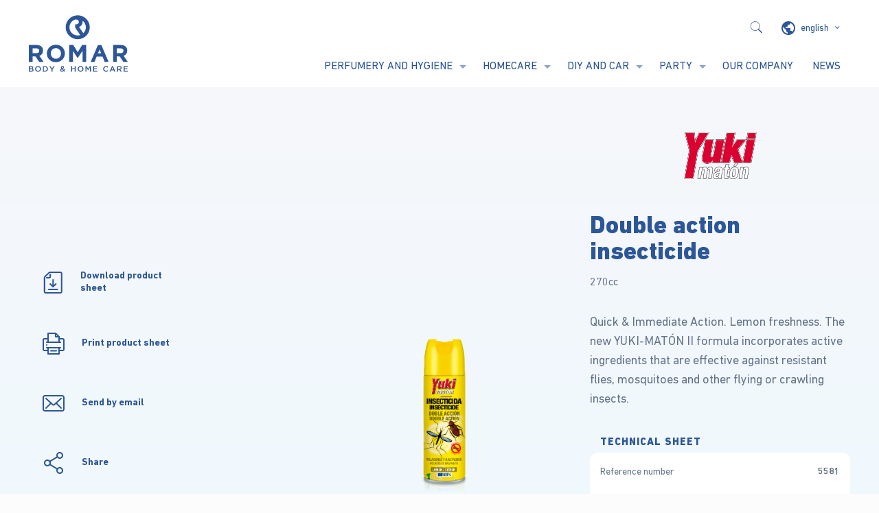

--- FILE ---
content_type: text/html; charset=UTF-8
request_url: https://quimiromar.com/en/producto/double-action-insecticide-7/
body_size: 156589
content:
<!DOCTYPE html>
<html class="no-js" lang="en-US" prefix="og: http://ogp.me/ns#" itemscope itemtype="https://schema.org/WebPage">

<!-- head -->
<head>

<!-- meta -->
<meta charset="UTF-8" />
<meta name="viewport" content="width=device-width, initial-scale=1, maximum-scale=1" />

<link rel="shortcut icon" href="https://quimiromar.com/wp-content/uploads/favicon.ico" />
<link rel="apple-touch-icon" href="https://quimiromar.com/wp-content/uploads/apple-touch-icon.png" />

<!--[if IE]>
	<link rel="stylesheet" type="text/css" href="https://quimiromar.com/wp-content/themes/betheme-child/ie.css" />
<![endif]-->

<!-- wp_head() -->
<!-- script | dynamic -->
<script id="mfn-dnmc-config-js">
//<![CDATA[
window.mfn = {mobile_init:1240,nicescroll:40,parallax:"translate3d",responsive:1,retina_js:0};
window.mfn_prettyphoto = {disable:false,disableMobile:false,title:false,style:"pp_default",width:0,height:0};
window.mfn_sliders = {blog:0,clients:0,offer:0,portfolio:0,shop:0,slider:0,testimonials:0};
//]]>
</script>
<meta name='robots' content='index, follow, max-image-preview:large, max-snippet:-1, max-video-preview:-1' />
	<style>img:is([sizes="auto" i], [sizes^="auto," i]) { contain-intrinsic-size: 3000px 1500px }</style>
	<link rel="alternate" hreflang="es" href="https://quimiromar.com/producto/insecticida-spray-doble-accion-7/" />
<link rel="alternate" hreflang="en" href="https://quimiromar.com/en/producto/double-action-insecticide-7/" />
<link rel="alternate" hreflang="fr" href="https://quimiromar.com/fr/producto/insecticide-double-action-7/" />
<link rel="alternate" hreflang="x-default" href="https://quimiromar.com/producto/insecticida-spray-doble-accion-7/" />
<script id="cookieyes" type="text/javascript" src="https://cdn-cookieyes.com/client_data/fedfc9bfafe78b20ab3ad1e0/script.js"></script><meta property="og:locale" content="en_US" />
<meta property="og:type" content="article" />
<meta property="og:title" content="Double action insecticide" />
<meta property="og:url" content="https://quimiromar.com/en/producto/double-action-insecticide-7/" />
<meta property="og:site_name" content="Quimi Romar" />
<meta property="article:section" content="Flying" />
<meta property="og:image" content="https://quimiromar.com/wp-content/uploads/5581.png" />
<meta property="og:image:secure_url" content="https://quimiromar.com/wp-content/uploads/5581.png" />

	<!-- This site is optimized with the Yoast SEO plugin v25.2 - https://yoast.com/wordpress/plugins/seo/ -->
	<title>Double action insecticide - Quimi Romar</title>
	<link rel="canonical" href="https://quimiromar.com/en/producto/double-action-insecticide-7/" />
	<meta property="og:locale" content="en_US" />
	<meta property="og:type" content="article" />
	<meta property="og:title" content="Double action insecticide - Quimi Romar" />
	<meta property="og:description" content="[…]" />
	<meta property="og:url" content="https://quimiromar.com/en/producto/double-action-insecticide-7/" />
	<meta property="og:site_name" content="Quimi Romar" />
	<meta property="article:modified_time" content="2017-10-02T14:17:49+00:00" />
	<meta property="og:image" content="https://quimiromar.com/wp-content/uploads/30005581-YUKI-INSEC-SP-DOBLE-ACCION-200ml-CAJA-1.png" />
	<meta property="og:image:width" content="917" />
	<meta property="og:image:height" content="1126" />
	<meta property="og:image:type" content="image/png" />
	<meta name="twitter:card" content="summary_large_image" />
	<script type="application/ld+json" class="yoast-schema-graph">{"@context":"https://schema.org","@graph":[{"@type":"WebPage","@id":"https://quimiromar.com/en/producto/double-action-insecticide-7/","url":"https://quimiromar.com/en/producto/double-action-insecticide-7/","name":"Double action insecticide - Quimi Romar","isPartOf":{"@id":"https://quimiromar.com/en/#website"},"primaryImageOfPage":{"@id":"https://quimiromar.com/en/producto/double-action-insecticide-7/#primaryimage"},"image":{"@id":"https://quimiromar.com/en/producto/double-action-insecticide-7/#primaryimage"},"thumbnailUrl":"https://quimiromar.com/wp-content/uploads/30005581-YUKI-INSEC-SP-DOBLE-ACCION-200ml-CAJA-1.png","datePublished":"2017-10-02T14:16:51+00:00","dateModified":"2017-10-02T14:17:49+00:00","breadcrumb":{"@id":"https://quimiromar.com/en/producto/double-action-insecticide-7/#breadcrumb"},"inLanguage":"en-US","potentialAction":[{"@type":"ReadAction","target":["https://quimiromar.com/en/producto/double-action-insecticide-7/"]}]},{"@type":"ImageObject","inLanguage":"en-US","@id":"https://quimiromar.com/en/producto/double-action-insecticide-7/#primaryimage","url":"https://quimiromar.com/wp-content/uploads/30005581-YUKI-INSEC-SP-DOBLE-ACCION-200ml-CAJA-1.png","contentUrl":"https://quimiromar.com/wp-content/uploads/30005581-YUKI-INSEC-SP-DOBLE-ACCION-200ml-CAJA-1.png","width":917,"height":1126},{"@type":"BreadcrumbList","@id":"https://quimiromar.com/en/producto/double-action-insecticide-7/#breadcrumb","itemListElement":[{"@type":"ListItem","position":1,"name":"Home","item":"https://quimiromar.com/en/"},{"@type":"ListItem","position":2,"name":"Productos","item":"https://quimiromar.com/en/%category%/%postname%/"},{"@type":"ListItem","position":3,"name":"Double action insecticide"}]},{"@type":"WebSite","@id":"https://quimiromar.com/en/#website","url":"https://quimiromar.com/en/","name":"Quimi Romar","description":"Droguería, perfumería y cosmética","publisher":{"@id":"https://quimiromar.com/en/#organization"},"potentialAction":[{"@type":"SearchAction","target":{"@type":"EntryPoint","urlTemplate":"https://quimiromar.com/en/?s={search_term_string}"},"query-input":{"@type":"PropertyValueSpecification","valueRequired":true,"valueName":"search_term_string"}}],"inLanguage":"en-US"},{"@type":"Organization","@id":"https://quimiromar.com/en/#organization","name":"Quimi Romar","url":"https://quimiromar.com/en/","logo":{"@type":"ImageObject","inLanguage":"en-US","@id":"https://quimiromar.com/en/#/schema/logo/image/","url":"","contentUrl":"","caption":"Quimi Romar"},"image":{"@id":"https://quimiromar.com/en/#/schema/logo/image/"}}]}</script>
	<!-- / Yoast SEO plugin. -->


<link rel='dns-prefetch' href='//fonts.googleapis.com' />
<link rel="alternate" type="application/rss+xml" title="Quimi Romar &raquo; Feed" href="https://quimiromar.com/en/feed/" />
<link rel="alternate" type="application/rss+xml" title="Quimi Romar &raquo; Comments Feed" href="https://quimiromar.com/en/comments/feed/" />
<script type="text/javascript">
/* <![CDATA[ */
window._wpemojiSettings = {"baseUrl":"https:\/\/s.w.org\/images\/core\/emoji\/16.0.1\/72x72\/","ext":".png","svgUrl":"https:\/\/s.w.org\/images\/core\/emoji\/16.0.1\/svg\/","svgExt":".svg","source":{"concatemoji":"https:\/\/quimiromar.com\/wp-includes\/js\/wp-emoji-release.min.js?ver=6.8.3"}};
/*! This file is auto-generated */
!function(s,n){var o,i,e;function c(e){try{var t={supportTests:e,timestamp:(new Date).valueOf()};sessionStorage.setItem(o,JSON.stringify(t))}catch(e){}}function p(e,t,n){e.clearRect(0,0,e.canvas.width,e.canvas.height),e.fillText(t,0,0);var t=new Uint32Array(e.getImageData(0,0,e.canvas.width,e.canvas.height).data),a=(e.clearRect(0,0,e.canvas.width,e.canvas.height),e.fillText(n,0,0),new Uint32Array(e.getImageData(0,0,e.canvas.width,e.canvas.height).data));return t.every(function(e,t){return e===a[t]})}function u(e,t){e.clearRect(0,0,e.canvas.width,e.canvas.height),e.fillText(t,0,0);for(var n=e.getImageData(16,16,1,1),a=0;a<n.data.length;a++)if(0!==n.data[a])return!1;return!0}function f(e,t,n,a){switch(t){case"flag":return n(e,"\ud83c\udff3\ufe0f\u200d\u26a7\ufe0f","\ud83c\udff3\ufe0f\u200b\u26a7\ufe0f")?!1:!n(e,"\ud83c\udde8\ud83c\uddf6","\ud83c\udde8\u200b\ud83c\uddf6")&&!n(e,"\ud83c\udff4\udb40\udc67\udb40\udc62\udb40\udc65\udb40\udc6e\udb40\udc67\udb40\udc7f","\ud83c\udff4\u200b\udb40\udc67\u200b\udb40\udc62\u200b\udb40\udc65\u200b\udb40\udc6e\u200b\udb40\udc67\u200b\udb40\udc7f");case"emoji":return!a(e,"\ud83e\udedf")}return!1}function g(e,t,n,a){var r="undefined"!=typeof WorkerGlobalScope&&self instanceof WorkerGlobalScope?new OffscreenCanvas(300,150):s.createElement("canvas"),o=r.getContext("2d",{willReadFrequently:!0}),i=(o.textBaseline="top",o.font="600 32px Arial",{});return e.forEach(function(e){i[e]=t(o,e,n,a)}),i}function t(e){var t=s.createElement("script");t.src=e,t.defer=!0,s.head.appendChild(t)}"undefined"!=typeof Promise&&(o="wpEmojiSettingsSupports",i=["flag","emoji"],n.supports={everything:!0,everythingExceptFlag:!0},e=new Promise(function(e){s.addEventListener("DOMContentLoaded",e,{once:!0})}),new Promise(function(t){var n=function(){try{var e=JSON.parse(sessionStorage.getItem(o));if("object"==typeof e&&"number"==typeof e.timestamp&&(new Date).valueOf()<e.timestamp+604800&&"object"==typeof e.supportTests)return e.supportTests}catch(e){}return null}();if(!n){if("undefined"!=typeof Worker&&"undefined"!=typeof OffscreenCanvas&&"undefined"!=typeof URL&&URL.createObjectURL&&"undefined"!=typeof Blob)try{var e="postMessage("+g.toString()+"("+[JSON.stringify(i),f.toString(),p.toString(),u.toString()].join(",")+"));",a=new Blob([e],{type:"text/javascript"}),r=new Worker(URL.createObjectURL(a),{name:"wpTestEmojiSupports"});return void(r.onmessage=function(e){c(n=e.data),r.terminate(),t(n)})}catch(e){}c(n=g(i,f,p,u))}t(n)}).then(function(e){for(var t in e)n.supports[t]=e[t],n.supports.everything=n.supports.everything&&n.supports[t],"flag"!==t&&(n.supports.everythingExceptFlag=n.supports.everythingExceptFlag&&n.supports[t]);n.supports.everythingExceptFlag=n.supports.everythingExceptFlag&&!n.supports.flag,n.DOMReady=!1,n.readyCallback=function(){n.DOMReady=!0}}).then(function(){return e}).then(function(){var e;n.supports.everything||(n.readyCallback(),(e=n.source||{}).concatemoji?t(e.concatemoji):e.wpemoji&&e.twemoji&&(t(e.twemoji),t(e.wpemoji)))}))}((window,document),window._wpemojiSettings);
/* ]]> */
</script>
<link rel='stylesheet' id='dashicons-css' href='https://quimiromar.com/wp-includes/css/dashicons.min.css?ver=6.8.3' type='text/css' media='all' />
<link rel='stylesheet' id='thickbox-css' href='https://quimiromar.com/wp-includes/js/thickbox/thickbox.css?ver=6.8.3' type='text/css' media='all' />

<style id='wp-emoji-styles-inline-css' type='text/css'>

	img.wp-smiley, img.emoji {
		display: inline !important;
		border: none !important;
		box-shadow: none !important;
		height: 1em !important;
		width: 1em !important;
		margin: 0 0.07em !important;
		vertical-align: -0.1em !important;
		background: none !important;
		padding: 0 !important;
	}
</style>
<link rel='stylesheet' id='wp-block-library-css' href='https://quimiromar.com/wp-includes/css/dist/block-library/style.min.css?ver=6.8.3' type='text/css' media='all' />
<style id='classic-theme-styles-inline-css' type='text/css'>
/*! This file is auto-generated */
.wp-block-button__link{color:#fff;background-color:#32373c;border-radius:9999px;box-shadow:none;text-decoration:none;padding:calc(.667em + 2px) calc(1.333em + 2px);font-size:1.125em}.wp-block-file__button{background:#32373c;color:#fff;text-decoration:none}
</style>
<link rel='stylesheet' id='mediaelement-css' href='https://quimiromar.com/wp-includes/js/mediaelement/mediaelementplayer-legacy.min.css?ver=4.2.17' type='text/css' media='all' />
<link rel='stylesheet' id='wp-mediaelement-css' href='https://quimiromar.com/wp-includes/js/mediaelement/wp-mediaelement.min.css?ver=6.8.3' type='text/css' media='all' />
<link rel='stylesheet' id='view_editor_gutenberg_frontend_assets-css' href='https://quimiromar.com/wp-content/plugins/wp-views/public/css/views-frontend.css?ver=3.6.8' type='text/css' media='all' />
<style id='view_editor_gutenberg_frontend_assets-inline-css' type='text/css'>
.wpv-sort-list-dropdown.wpv-sort-list-dropdown-style-default > span.wpv-sort-list,.wpv-sort-list-dropdown.wpv-sort-list-dropdown-style-default .wpv-sort-list-item {border-color: #cdcdcd;}.wpv-sort-list-dropdown.wpv-sort-list-dropdown-style-default .wpv-sort-list-item a {color: #444;background-color: #fff;}.wpv-sort-list-dropdown.wpv-sort-list-dropdown-style-default a:hover,.wpv-sort-list-dropdown.wpv-sort-list-dropdown-style-default a:focus {color: #000;background-color: #eee;}.wpv-sort-list-dropdown.wpv-sort-list-dropdown-style-default .wpv-sort-list-item.wpv-sort-list-current a {color: #000;background-color: #eee;}
.wpv-sort-list-dropdown.wpv-sort-list-dropdown-style-default > span.wpv-sort-list,.wpv-sort-list-dropdown.wpv-sort-list-dropdown-style-default .wpv-sort-list-item {border-color: #cdcdcd;}.wpv-sort-list-dropdown.wpv-sort-list-dropdown-style-default .wpv-sort-list-item a {color: #444;background-color: #fff;}.wpv-sort-list-dropdown.wpv-sort-list-dropdown-style-default a:hover,.wpv-sort-list-dropdown.wpv-sort-list-dropdown-style-default a:focus {color: #000;background-color: #eee;}.wpv-sort-list-dropdown.wpv-sort-list-dropdown-style-default .wpv-sort-list-item.wpv-sort-list-current a {color: #000;background-color: #eee;}.wpv-sort-list-dropdown.wpv-sort-list-dropdown-style-grey > span.wpv-sort-list,.wpv-sort-list-dropdown.wpv-sort-list-dropdown-style-grey .wpv-sort-list-item {border-color: #cdcdcd;}.wpv-sort-list-dropdown.wpv-sort-list-dropdown-style-grey .wpv-sort-list-item a {color: #444;background-color: #eeeeee;}.wpv-sort-list-dropdown.wpv-sort-list-dropdown-style-grey a:hover,.wpv-sort-list-dropdown.wpv-sort-list-dropdown-style-grey a:focus {color: #000;background-color: #e5e5e5;}.wpv-sort-list-dropdown.wpv-sort-list-dropdown-style-grey .wpv-sort-list-item.wpv-sort-list-current a {color: #000;background-color: #e5e5e5;}
.wpv-sort-list-dropdown.wpv-sort-list-dropdown-style-default > span.wpv-sort-list,.wpv-sort-list-dropdown.wpv-sort-list-dropdown-style-default .wpv-sort-list-item {border-color: #cdcdcd;}.wpv-sort-list-dropdown.wpv-sort-list-dropdown-style-default .wpv-sort-list-item a {color: #444;background-color: #fff;}.wpv-sort-list-dropdown.wpv-sort-list-dropdown-style-default a:hover,.wpv-sort-list-dropdown.wpv-sort-list-dropdown-style-default a:focus {color: #000;background-color: #eee;}.wpv-sort-list-dropdown.wpv-sort-list-dropdown-style-default .wpv-sort-list-item.wpv-sort-list-current a {color: #000;background-color: #eee;}.wpv-sort-list-dropdown.wpv-sort-list-dropdown-style-grey > span.wpv-sort-list,.wpv-sort-list-dropdown.wpv-sort-list-dropdown-style-grey .wpv-sort-list-item {border-color: #cdcdcd;}.wpv-sort-list-dropdown.wpv-sort-list-dropdown-style-grey .wpv-sort-list-item a {color: #444;background-color: #eeeeee;}.wpv-sort-list-dropdown.wpv-sort-list-dropdown-style-grey a:hover,.wpv-sort-list-dropdown.wpv-sort-list-dropdown-style-grey a:focus {color: #000;background-color: #e5e5e5;}.wpv-sort-list-dropdown.wpv-sort-list-dropdown-style-grey .wpv-sort-list-item.wpv-sort-list-current a {color: #000;background-color: #e5e5e5;}.wpv-sort-list-dropdown.wpv-sort-list-dropdown-style-blue > span.wpv-sort-list,.wpv-sort-list-dropdown.wpv-sort-list-dropdown-style-blue .wpv-sort-list-item {border-color: #0099cc;}.wpv-sort-list-dropdown.wpv-sort-list-dropdown-style-blue .wpv-sort-list-item a {color: #444;background-color: #cbddeb;}.wpv-sort-list-dropdown.wpv-sort-list-dropdown-style-blue a:hover,.wpv-sort-list-dropdown.wpv-sort-list-dropdown-style-blue a:focus {color: #000;background-color: #95bedd;}.wpv-sort-list-dropdown.wpv-sort-list-dropdown-style-blue .wpv-sort-list-item.wpv-sort-list-current a {color: #000;background-color: #95bedd;}
</style>
<style id='global-styles-inline-css' type='text/css'>
:root{--wp--preset--aspect-ratio--square: 1;--wp--preset--aspect-ratio--4-3: 4/3;--wp--preset--aspect-ratio--3-4: 3/4;--wp--preset--aspect-ratio--3-2: 3/2;--wp--preset--aspect-ratio--2-3: 2/3;--wp--preset--aspect-ratio--16-9: 16/9;--wp--preset--aspect-ratio--9-16: 9/16;--wp--preset--color--black: #000000;--wp--preset--color--cyan-bluish-gray: #abb8c3;--wp--preset--color--white: #ffffff;--wp--preset--color--pale-pink: #f78da7;--wp--preset--color--vivid-red: #cf2e2e;--wp--preset--color--luminous-vivid-orange: #ff6900;--wp--preset--color--luminous-vivid-amber: #fcb900;--wp--preset--color--light-green-cyan: #7bdcb5;--wp--preset--color--vivid-green-cyan: #00d084;--wp--preset--color--pale-cyan-blue: #8ed1fc;--wp--preset--color--vivid-cyan-blue: #0693e3;--wp--preset--color--vivid-purple: #9b51e0;--wp--preset--gradient--vivid-cyan-blue-to-vivid-purple: linear-gradient(135deg,rgba(6,147,227,1) 0%,rgb(155,81,224) 100%);--wp--preset--gradient--light-green-cyan-to-vivid-green-cyan: linear-gradient(135deg,rgb(122,220,180) 0%,rgb(0,208,130) 100%);--wp--preset--gradient--luminous-vivid-amber-to-luminous-vivid-orange: linear-gradient(135deg,rgba(252,185,0,1) 0%,rgba(255,105,0,1) 100%);--wp--preset--gradient--luminous-vivid-orange-to-vivid-red: linear-gradient(135deg,rgba(255,105,0,1) 0%,rgb(207,46,46) 100%);--wp--preset--gradient--very-light-gray-to-cyan-bluish-gray: linear-gradient(135deg,rgb(238,238,238) 0%,rgb(169,184,195) 100%);--wp--preset--gradient--cool-to-warm-spectrum: linear-gradient(135deg,rgb(74,234,220) 0%,rgb(151,120,209) 20%,rgb(207,42,186) 40%,rgb(238,44,130) 60%,rgb(251,105,98) 80%,rgb(254,248,76) 100%);--wp--preset--gradient--blush-light-purple: linear-gradient(135deg,rgb(255,206,236) 0%,rgb(152,150,240) 100%);--wp--preset--gradient--blush-bordeaux: linear-gradient(135deg,rgb(254,205,165) 0%,rgb(254,45,45) 50%,rgb(107,0,62) 100%);--wp--preset--gradient--luminous-dusk: linear-gradient(135deg,rgb(255,203,112) 0%,rgb(199,81,192) 50%,rgb(65,88,208) 100%);--wp--preset--gradient--pale-ocean: linear-gradient(135deg,rgb(255,245,203) 0%,rgb(182,227,212) 50%,rgb(51,167,181) 100%);--wp--preset--gradient--electric-grass: linear-gradient(135deg,rgb(202,248,128) 0%,rgb(113,206,126) 100%);--wp--preset--gradient--midnight: linear-gradient(135deg,rgb(2,3,129) 0%,rgb(40,116,252) 100%);--wp--preset--font-size--small: 13px;--wp--preset--font-size--medium: 20px;--wp--preset--font-size--large: 36px;--wp--preset--font-size--x-large: 42px;--wp--preset--spacing--20: 0.44rem;--wp--preset--spacing--30: 0.67rem;--wp--preset--spacing--40: 1rem;--wp--preset--spacing--50: 1.5rem;--wp--preset--spacing--60: 2.25rem;--wp--preset--spacing--70: 3.38rem;--wp--preset--spacing--80: 5.06rem;--wp--preset--shadow--natural: 6px 6px 9px rgba(0, 0, 0, 0.2);--wp--preset--shadow--deep: 12px 12px 50px rgba(0, 0, 0, 0.4);--wp--preset--shadow--sharp: 6px 6px 0px rgba(0, 0, 0, 0.2);--wp--preset--shadow--outlined: 6px 6px 0px -3px rgba(255, 255, 255, 1), 6px 6px rgba(0, 0, 0, 1);--wp--preset--shadow--crisp: 6px 6px 0px rgba(0, 0, 0, 1);}:where(.is-layout-flex){gap: 0.5em;}:where(.is-layout-grid){gap: 0.5em;}body .is-layout-flex{display: flex;}.is-layout-flex{flex-wrap: wrap;align-items: center;}.is-layout-flex > :is(*, div){margin: 0;}body .is-layout-grid{display: grid;}.is-layout-grid > :is(*, div){margin: 0;}:where(.wp-block-columns.is-layout-flex){gap: 2em;}:where(.wp-block-columns.is-layout-grid){gap: 2em;}:where(.wp-block-post-template.is-layout-flex){gap: 1.25em;}:where(.wp-block-post-template.is-layout-grid){gap: 1.25em;}.has-black-color{color: var(--wp--preset--color--black) !important;}.has-cyan-bluish-gray-color{color: var(--wp--preset--color--cyan-bluish-gray) !important;}.has-white-color{color: var(--wp--preset--color--white) !important;}.has-pale-pink-color{color: var(--wp--preset--color--pale-pink) !important;}.has-vivid-red-color{color: var(--wp--preset--color--vivid-red) !important;}.has-luminous-vivid-orange-color{color: var(--wp--preset--color--luminous-vivid-orange) !important;}.has-luminous-vivid-amber-color{color: var(--wp--preset--color--luminous-vivid-amber) !important;}.has-light-green-cyan-color{color: var(--wp--preset--color--light-green-cyan) !important;}.has-vivid-green-cyan-color{color: var(--wp--preset--color--vivid-green-cyan) !important;}.has-pale-cyan-blue-color{color: var(--wp--preset--color--pale-cyan-blue) !important;}.has-vivid-cyan-blue-color{color: var(--wp--preset--color--vivid-cyan-blue) !important;}.has-vivid-purple-color{color: var(--wp--preset--color--vivid-purple) !important;}.has-black-background-color{background-color: var(--wp--preset--color--black) !important;}.has-cyan-bluish-gray-background-color{background-color: var(--wp--preset--color--cyan-bluish-gray) !important;}.has-white-background-color{background-color: var(--wp--preset--color--white) !important;}.has-pale-pink-background-color{background-color: var(--wp--preset--color--pale-pink) !important;}.has-vivid-red-background-color{background-color: var(--wp--preset--color--vivid-red) !important;}.has-luminous-vivid-orange-background-color{background-color: var(--wp--preset--color--luminous-vivid-orange) !important;}.has-luminous-vivid-amber-background-color{background-color: var(--wp--preset--color--luminous-vivid-amber) !important;}.has-light-green-cyan-background-color{background-color: var(--wp--preset--color--light-green-cyan) !important;}.has-vivid-green-cyan-background-color{background-color: var(--wp--preset--color--vivid-green-cyan) !important;}.has-pale-cyan-blue-background-color{background-color: var(--wp--preset--color--pale-cyan-blue) !important;}.has-vivid-cyan-blue-background-color{background-color: var(--wp--preset--color--vivid-cyan-blue) !important;}.has-vivid-purple-background-color{background-color: var(--wp--preset--color--vivid-purple) !important;}.has-black-border-color{border-color: var(--wp--preset--color--black) !important;}.has-cyan-bluish-gray-border-color{border-color: var(--wp--preset--color--cyan-bluish-gray) !important;}.has-white-border-color{border-color: var(--wp--preset--color--white) !important;}.has-pale-pink-border-color{border-color: var(--wp--preset--color--pale-pink) !important;}.has-vivid-red-border-color{border-color: var(--wp--preset--color--vivid-red) !important;}.has-luminous-vivid-orange-border-color{border-color: var(--wp--preset--color--luminous-vivid-orange) !important;}.has-luminous-vivid-amber-border-color{border-color: var(--wp--preset--color--luminous-vivid-amber) !important;}.has-light-green-cyan-border-color{border-color: var(--wp--preset--color--light-green-cyan) !important;}.has-vivid-green-cyan-border-color{border-color: var(--wp--preset--color--vivid-green-cyan) !important;}.has-pale-cyan-blue-border-color{border-color: var(--wp--preset--color--pale-cyan-blue) !important;}.has-vivid-cyan-blue-border-color{border-color: var(--wp--preset--color--vivid-cyan-blue) !important;}.has-vivid-purple-border-color{border-color: var(--wp--preset--color--vivid-purple) !important;}.has-vivid-cyan-blue-to-vivid-purple-gradient-background{background: var(--wp--preset--gradient--vivid-cyan-blue-to-vivid-purple) !important;}.has-light-green-cyan-to-vivid-green-cyan-gradient-background{background: var(--wp--preset--gradient--light-green-cyan-to-vivid-green-cyan) !important;}.has-luminous-vivid-amber-to-luminous-vivid-orange-gradient-background{background: var(--wp--preset--gradient--luminous-vivid-amber-to-luminous-vivid-orange) !important;}.has-luminous-vivid-orange-to-vivid-red-gradient-background{background: var(--wp--preset--gradient--luminous-vivid-orange-to-vivid-red) !important;}.has-very-light-gray-to-cyan-bluish-gray-gradient-background{background: var(--wp--preset--gradient--very-light-gray-to-cyan-bluish-gray) !important;}.has-cool-to-warm-spectrum-gradient-background{background: var(--wp--preset--gradient--cool-to-warm-spectrum) !important;}.has-blush-light-purple-gradient-background{background: var(--wp--preset--gradient--blush-light-purple) !important;}.has-blush-bordeaux-gradient-background{background: var(--wp--preset--gradient--blush-bordeaux) !important;}.has-luminous-dusk-gradient-background{background: var(--wp--preset--gradient--luminous-dusk) !important;}.has-pale-ocean-gradient-background{background: var(--wp--preset--gradient--pale-ocean) !important;}.has-electric-grass-gradient-background{background: var(--wp--preset--gradient--electric-grass) !important;}.has-midnight-gradient-background{background: var(--wp--preset--gradient--midnight) !important;}.has-small-font-size{font-size: var(--wp--preset--font-size--small) !important;}.has-medium-font-size{font-size: var(--wp--preset--font-size--medium) !important;}.has-large-font-size{font-size: var(--wp--preset--font-size--large) !important;}.has-x-large-font-size{font-size: var(--wp--preset--font-size--x-large) !important;}
:where(.wp-block-post-template.is-layout-flex){gap: 1.25em;}:where(.wp-block-post-template.is-layout-grid){gap: 1.25em;}
:where(.wp-block-columns.is-layout-flex){gap: 2em;}:where(.wp-block-columns.is-layout-grid){gap: 2em;}
:root :where(.wp-block-pullquote){font-size: 1.5em;line-height: 1.6;}
</style>
<link rel='stylesheet' id='contact-form-7-css' href='https://quimiromar.com/wp-content/plugins/contact-form-7/includes/css/styles.css?ver=6.0.6' type='text/css' media='all' />
<link rel='stylesheet' id='dw-product-pdf-css' href='https://quimiromar.com/wp-content/plugins/dw-product-pdf/public/css/dw-product-pdf-public.css?ver=1.0.0' type='text/css' media='all' />
<link rel='stylesheet' id='rs-plugin-settings-css' href='https://quimiromar.com/wp-content/plugins/revslider/public/assets/css/rs6.css?ver=6.4.3' type='text/css' media='all' />
<style id='rs-plugin-settings-inline-css' type='text/css'>
#rs-demo-id {}
</style>
<link rel='stylesheet' id='video_popup_close_icon-css' href='https://quimiromar.com/wp-content/plugins/video-popup/css/vp-close-icon/close-button-icon.css?ver=1768772739' type='text/css' media='all' />
<link rel='stylesheet' id='oba_youtubepopup_css-css' href='https://quimiromar.com/wp-content/plugins/video-popup/css/YouTubePopUp.css?ver=1768772739' type='text/css' media='all' />
<link rel='stylesheet' id='wpml-legacy-dropdown-0-css' href='https://quimiromar.com/wp-content/plugins/sitepress-multilingual-cms/templates/language-switchers/legacy-dropdown/style.min.css?ver=1' type='text/css' media='all' />
<link rel='stylesheet' id='search-filter-plugin-styles-css' href='https://quimiromar.com/wp-content/plugins/search-filter-pro/public/assets/css/search-filter.min.css?ver=2.4.6' type='text/css' media='all' />
<link rel='stylesheet' id='cms-navigation-style-base-css' href='https://quimiromar.com/wp-content/plugins/wpml-cms-nav/res/css/cms-navigation-base.css?ver=1.5.6' type='text/css' media='screen' />
<link rel='stylesheet' id='cms-navigation-style-css' href='https://quimiromar.com/wp-content/plugins/wpml-cms-nav/res/css/cms-navigation.css?ver=1.5.6' type='text/css' media='screen' />
<link rel='stylesheet' id='mfn-base-css' href='https://quimiromar.com/wp-content/themes/betheme/css/base.css?ver=17' type='text/css' media='all' />
<link rel='stylesheet' id='mfn-layout-css' href='https://quimiromar.com/wp-content/themes/betheme/css/layout.css?ver=17' type='text/css' media='all' />
<link rel='stylesheet' id='mfn-shortcodes-css' href='https://quimiromar.com/wp-content/themes/betheme/css/shortcodes.css?ver=17' type='text/css' media='all' />
<link rel='stylesheet' id='mfn-animations-css' href='https://quimiromar.com/wp-content/themes/betheme/assets/animations/animations.min.css?ver=17' type='text/css' media='all' />
<link rel='stylesheet' id='mfn-jquery-ui-css' href='https://quimiromar.com/wp-content/themes/betheme/assets/ui/jquery.ui.all.css?ver=17' type='text/css' media='all' />
<link rel='stylesheet' id='mfn-prettyPhoto-css' href='https://quimiromar.com/wp-content/themes/betheme/assets/prettyPhoto/prettyPhoto.css?ver=17' type='text/css' media='all' />
<link rel='stylesheet' id='mfn-jplayer-css' href='https://quimiromar.com/wp-content/themes/betheme/assets/jplayer/css/jplayer.blue.monday.css?ver=17' type='text/css' media='all' />
<link rel='stylesheet' id='mfn-responsive-css' href='https://quimiromar.com/wp-content/themes/betheme/css/responsive.css?ver=17' type='text/css' media='all' />
<link rel='stylesheet' id='Open+Sans-css' href='https://fonts.googleapis.com/css?family=Open+Sans%3A1&#038;ver=6.8.3' type='text/css' media='all' />
<link rel='stylesheet' id='toolset-common-css' href='https://quimiromar.com/wp-content/plugins/types/vendor/toolset/toolset-common/res/css/toolset-common.css?ver=4.4.9' type='text/css' media='screen' />
<style id='akismet-widget-style-inline-css' type='text/css'>

			.a-stats {
				--akismet-color-mid-green: #357b49;
				--akismet-color-white: #fff;
				--akismet-color-light-grey: #f6f7f7;

				max-width: 350px;
				width: auto;
			}

			.a-stats * {
				all: unset;
				box-sizing: border-box;
			}

			.a-stats strong {
				font-weight: 600;
			}

			.a-stats a.a-stats__link,
			.a-stats a.a-stats__link:visited,
			.a-stats a.a-stats__link:active {
				background: var(--akismet-color-mid-green);
				border: none;
				box-shadow: none;
				border-radius: 8px;
				color: var(--akismet-color-white);
				cursor: pointer;
				display: block;
				font-family: -apple-system, BlinkMacSystemFont, 'Segoe UI', 'Roboto', 'Oxygen-Sans', 'Ubuntu', 'Cantarell', 'Helvetica Neue', sans-serif;
				font-weight: 500;
				padding: 12px;
				text-align: center;
				text-decoration: none;
				transition: all 0.2s ease;
			}

			/* Extra specificity to deal with TwentyTwentyOne focus style */
			.widget .a-stats a.a-stats__link:focus {
				background: var(--akismet-color-mid-green);
				color: var(--akismet-color-white);
				text-decoration: none;
			}

			.a-stats a.a-stats__link:hover {
				filter: brightness(110%);
				box-shadow: 0 4px 12px rgba(0, 0, 0, 0.06), 0 0 2px rgba(0, 0, 0, 0.16);
			}

			.a-stats .count {
				color: var(--akismet-color-white);
				display: block;
				font-size: 1.5em;
				line-height: 1.4;
				padding: 0 13px;
				white-space: nowrap;
			}
		
</style>
<link rel='stylesheet' id='subscribe-forms-css-css' href='https://quimiromar.com/wp-content/plugins/easy-social-share-buttons3/assets/modules/subscribe-forms.min.css?ver=9.0' type='text/css' media='all' />
<link rel='stylesheet' id='click2tweet-css-css' href='https://quimiromar.com/wp-content/plugins/easy-social-share-buttons3/assets/modules/click-to-tweet.min.css?ver=9.0' type='text/css' media='all' />
<link rel='stylesheet' id='easy-social-share-buttons-css' href='https://quimiromar.com/wp-content/plugins/easy-social-share-buttons3/assets/css/easy-social-share-buttons.min.css?ver=9.0' type='text/css' media='all' />
<link rel='stylesheet' id='style-css' href='https://quimiromar.com/wp-content/themes/betheme-child/style.css?ver=17' type='text/css' media='all' />
<script type="text/javascript" src="https://quimiromar.com/wp-includes/js/jquery/jquery.min.js?ver=3.7.1" id="jquery-core-js"></script>
<script type="text/javascript" src="https://quimiromar.com/wp-includes/js/jquery/jquery-migrate.min.js?ver=3.4.1" id="jquery-migrate-js"></script>
<script type="text/javascript" src="https://quimiromar.com/wp-content/plugins/wp-views/vendor/toolset/common-es/public/toolset-common-es-frontend.js?ver=166000" id="toolset-common-es-frontend-js"></script>
<script type="text/javascript" src="https://quimiromar.com/wp-content/plugins/dw-product-pdf/public/js/dw-product-pdf-public.js?ver=1.0.0" id="dw-product-pdf-js"></script>
<script type="text/javascript" src="https://quimiromar.com/wp-content/plugins/file-away/lib/js/alphanum.js?ver=1.0" id="fileaway-alphanum-js"></script>
<script type="text/javascript" src="https://quimiromar.com/wp-content/plugins/file-away/lib/js/chosen/chosen.js?ver=1.1.0" id="fileaway-chozed-js"></script>
<script type="text/javascript" src="https://quimiromar.com/wp-content/plugins/file-away/lib/js/context/contextmenu.js?ver=3.9.9.0.1" id="fileaway-contextmenu-js"></script>
<script type="text/javascript" src="https://quimiromar.com/wp-content/plugins/file-away/lib/js/footable.js?ver=2.0.1.2" id="fileaway-footable-js"></script>
<script type="text/javascript" src="https://quimiromar.com/wp-content/plugins/file-away/lib/js/filertify.js?ver=0.3.11" id="fileaway-filertify-js"></script>
<script type="text/javascript" src="https://quimiromar.com/wp-content/plugins/file-away/lib/js/soundmanager2.js?ver=2.97a.20130101" id="fileaway-soundmanager2-js"></script>
<script type="text/javascript" id="fileaway-management-js-extra">
/* <![CDATA[ */
var fileaway_mgmt = {"ajaxurl":"https:\/\/quimiromar.com\/wp-admin\/admin-ajax.php","nonce":"c774d9c480","device":"desktop","no_results":"Nothing found.","cancel_link":"Cancel","save_link":"Save","proceed_link":"Proceed","delete_check":"Delete?","ok_label":"OK","confirm_label":"I'm Sure","cancel_label":"Nevermind","file_singular":"file","file_plural":"files","delete_confirm":"You are about to permanently delete numfiles. Are you sure you're OK with that?","tamper1":"Sorry, there was a problem verifying the correct path to the files.","tamper2":"There was an error completing your request. The path to the directory has not been properly defined.","tamper3":"Sorry, but the name you specified cannot be processed.","tamper4":"An error has been triggered.","no_files_selected":"No files have been selected. Click on the table rows of the files you wish to select.","no_files_chosen":"No files have been chosen.","no_action":"No action has been selected.","no_destination":"No destination directory has been selected.","no_subdir_name":"You did not specify a name for your sub-directory.","unreadable_file":"Sorry, a file you have specified could not be read.","build_path":"Please build the path to your destination directory.","no_upload_support":"Your browser does not support the File Upload API. Please update.","exceeds_size":"This file exceeds the prettymax max file size.","type_not_permitted":"This file type is not permitted.","view_all_permitted":"View all permitted file types.","view_all_prohibited":"View all prohibited file types.","double_dots_override":"You may not use double dots or attempt to override the upload directory.","double_dots":"You may not use double dots in the filename.","creation_disabled":"Sub-directory creation is disabled.","no_override":"You may not attempt to override the upload directory.","multi_type":"You may not specify a script filetype prior to a non-script filetype.","upload_failure":"Sorry about that, but filename could not be uploaded.","rename_column":"Rename Column","delete_column":"Delete Column","insert_col_before":"Insert New Column Before","insert_col_after":"Insert New Column After","insert_row":"Insert New Row","delete_row":"Delete Row","save_backup":"Save Backup","new_column_name":"New Column Name","atleast_one_column":"There must be at least one column at all times.","atleast_one_row":"There must be at least one row at all times.","next_label":"Next","create_label":"Create","new_file_name":"New File Name","specify_file_name":"You must specify a file name.","specify_column_name":"You must specify at least one column name.","column_names":"Column Names, Comma-separated"};
/* ]]> */
</script>
<script type="text/javascript" src="https://quimiromar.com/wp-content/plugins/file-away/lib/js/management.js?ver=3.9.9.0.1" id="fileaway-management-js"></script>
<script type="text/javascript" id="fileaway-stats-js-extra">
/* <![CDATA[ */
var fileaway_stats = {"ajaxurl":"https:\/\/quimiromar.com\/wp-admin\/admin-ajax.php","nonce":"4e51ae7de5"};
/* ]]> */
</script>
<script type="text/javascript" src="https://quimiromar.com/wp-content/plugins/file-away/lib/js/stats.js?ver=3.9.9.0.1" id="fileaway-stats-js"></script>
<script type="text/javascript" src="https://quimiromar.com/wp-content/plugins/revslider/public/assets/js/rbtools.min.js?ver=6.4.3" id="tp-tools-js"></script>
<script type="text/javascript" src="https://quimiromar.com/wp-content/plugins/revslider/public/assets/js/rs6.min.js?ver=6.4.3" id="revmin-js"></script>
<script type="text/javascript" src="https://quimiromar.com/wp-content/plugins/video-popup/js/YouTubePopUp.jquery.js?ver=1768772739" id="oba_youtubepopup_plugin-js"></script>
<script type="text/javascript" src="https://quimiromar.com/wp-content/plugins/video-popup/js/YouTubePopUp.js?ver=1768772739" id="oba_youtubepopup_activate-js"></script>
<script type="text/javascript" src="https://quimiromar.com/wp-content/plugins/sitepress-multilingual-cms/templates/language-switchers/legacy-dropdown/script.min.js?ver=1" id="wpml-legacy-dropdown-0-js"></script>
<script type="text/javascript" id="search-filter-plugin-build-js-extra">
/* <![CDATA[ */
var SF_LDATA = {"ajax_url":"https:\/\/quimiromar.com\/wp-admin\/admin-ajax.php","home_url":"https:\/\/quimiromar.com\/en\/"};
/* ]]> */
</script>
<script type="text/javascript" src="https://quimiromar.com/wp-content/plugins/search-filter-pro/public/assets/js/search-filter-build.min.js?ver=2.4.6" id="search-filter-plugin-build-js"></script>
<script type="text/javascript" src="https://quimiromar.com/wp-content/plugins/search-filter-pro/public/assets/js/chosen.jquery.min.js?ver=2.4.6" id="search-filter-plugin-chosen-js"></script>
<script></script><link rel="https://api.w.org/" href="https://quimiromar.com/en/wp-json/" /><link rel="EditURI" type="application/rsd+xml" title="RSD" href="https://quimiromar.com/xmlrpc.php?rsd" />
<meta name="generator" content="WordPress 6.8.3" />
<link rel='shortlink' href='https://quimiromar.com/en/?p=8357' />
<link rel="alternate" title="oEmbed (JSON)" type="application/json+oembed" href="https://quimiromar.com/en/wp-json/oembed/1.0/embed?url=https%3A%2F%2Fquimiromar.com%2Fen%2Fproducto%2Fdouble-action-insecticide-7%2F" />
<link rel="alternate" title="oEmbed (XML)" type="text/xml+oembed" href="https://quimiromar.com/en/wp-json/oembed/1.0/embed?url=https%3A%2F%2Fquimiromar.com%2Fen%2Fproducto%2Fdouble-action-insecticide-7%2F&#038;format=xml" />
<meta name="generator" content="WPML ver:4.8.4 stt:1,4,2;" />
<script> var fileaway_filetype_groups = {'adobe' : ['abf', 'aep', 'afm', 'ai', 'as', 'eps', 'fla', 'flv', 'fm', 'indd', 'pdd', 'pdf', 'pmd', 'ppj', 'prc', 'ps', 'psb', 'psd', 'swf'], 'application' : ['bat', 'dll', 'exe', 'msi'], 'audio' : ['aac', 'aif', 'aifc', 'aiff', 'amr', 'ape', 'au', 'bwf', 'flac', 'iff', 'gsm', 'la', 'm4a', 'm4b', 'm4p', 'mid', 'mp2', 'mp3', 'mpc', 'ogg', 'ots', 'ram', 'raw', 'rex', 'rx2', 'spx', 'swa', 'tta', 'vox', 'wav', 'wma', 'wv'], 'compression' : ['7z', 'a', 'ace', 'afa', 'ar', 'bz2', 'cab', 'cfs', 'cpio', 'cpt', 'dar', 'dd', 'dmg', 'gz', 'lz', 'lzma', 'lzo', 'mar', 'rar', 'rz', 's7z', 'sda', 'sfark', 'shar', 'tar', 'tgz', 'xz', 'z', 'zip', 'zipx', 'zz'], 'css' : ['css', 'less', 'sass', 'scss'], 'image' : ['bmp', 'dds', 'exif', 'gif', 'hdp', 'hdr', 'iff', 'jfif', 'jpeg', 'jpg', 'jxr', 'pam', 'pbm', 'pfm', 'pgm', 'png', 'pnm', 'ppm', 'raw', 'rgbe', 'tga', 'thm', 'tif', 'tiff', 'webp', 'wdp', 'yuv'], 'msdoc' : ['doc', 'docm', 'docx', 'dot', 'dotx'], 'msexcel' : ['xls', 'xlsm', 'xlsb', 'xlsx', 'xlt', 'xltm', 'xltx', 'xlw'], 'openoffice' : ['dbf', 'dbf4', 'odp', 'ods', 'odt', 'stc', 'sti', 'stw', 'sxc', 'sxi', 'sxw'], 'powerpoint' : ['pot', 'potm', 'potx', 'pps', 'ppt', 'pptm', 'pptx', 'pub'], 'script' : ['asp', 'cfm', 'cgi', 'clas', 'class', 'cpp', 'htm', 'html', 'java', 'js', 'php', 'pl', 'py', 'rb', 'shtm', 'shtml', 'xhtm', 'xhtml', 'xml', 'yml'], 'text' : ['123', 'csv', 'log', 'psw', 'rtf', 'sql', 'txt', 'uof', 'uot', 'wk1', 'wks', 'wpd', 'wps'], 'video' : ['avi', 'divx', 'mov', 'm4p', 'm4v', 'mkv', 'mp4', 'mpeg', 'mpg', 'ogv', 'qt', 'rm', 'rmvb', 'vob', 'webm', 'wmv']}; var ssfa_filetype_icons = {'adobe' : '&#x21;', 'application' : '&#x54;', 'audio' : '&#x43;', 'compression' : '&#x27;', 'css' : '&#x28;', 'image' : '&#x31;', 'msdoc' : '&#x23;', 'msexcel' : '&#x24;', 'openoffice' : '&#x22;', 'powerpoint' : '&#x26;', 'script' : '&#x25;', 'text' : '&#x2e;', 'video' : '&#x57;', 'unknown' : '&#x29;'} </script>		<script type='text/javascript'>
			var video_popup_unprm_general_settings = {
    			'unprm_r_border': ''
			};
		</script>
	<!-- style | dynamic -->
<style id="mfn-dnmc-style-css">
@media only screen and (min-width: 1240px) {body:not(.header-simple) #Top_bar #menu{display:block!important}.tr-menu #Top_bar #menu{background:none!important}#Top_bar .menu > li > ul.mfn-megamenu{width:984px}#Top_bar .menu > li > ul.mfn-megamenu > li{float:left}#Top_bar .menu > li > ul.mfn-megamenu > li.mfn-megamenu-cols-1{width:100%}#Top_bar .menu > li > ul.mfn-megamenu > li.mfn-megamenu-cols-2{width:50%}#Top_bar .menu > li > ul.mfn-megamenu > li.mfn-megamenu-cols-3{width:33.33%}#Top_bar .menu > li > ul.mfn-megamenu > li.mfn-megamenu-cols-4{width:25%}#Top_bar .menu > li > ul.mfn-megamenu > li.mfn-megamenu-cols-5{width:20%}#Top_bar .menu > li > ul.mfn-megamenu > li.mfn-megamenu-cols-6{width:16.66%}#Top_bar .menu > li > ul.mfn-megamenu > li > ul{display:block!important;position:inherit;left:auto;top:auto;border-width:0 1px 0 0}#Top_bar .menu > li > ul.mfn-megamenu > li:last-child > ul{border:0}#Top_bar .menu > li > ul.mfn-megamenu > li > ul li{width:auto}#Top_bar .menu > li > ul.mfn-megamenu a.mfn-megamenu-title{text-transform:uppercase;font-weight:400;background:none}#Top_bar .menu > li > ul.mfn-megamenu a .menu-arrow{display:none}.menuo-right #Top_bar .menu > li > ul.mfn-megamenu{left:auto;right:0}.menuo-right #Top_bar .menu > li > ul.mfn-megamenu-bg{box-sizing:border-box}#Top_bar .menu > li > ul.mfn-megamenu-bg{padding:20px 166px 20px 20px;background-repeat:no-repeat;background-position:right bottom}.rtl #Top_bar .menu > li > ul.mfn-megamenu-bg{padding-left:166px;padding-right:20px;background-position:left bottom}#Top_bar .menu > li > ul.mfn-megamenu-bg > li{background:none}#Top_bar .menu > li > ul.mfn-megamenu-bg > li a{border:none}#Top_bar .menu > li > ul.mfn-megamenu-bg > li > ul{background:none!important;-webkit-box-shadow:0 0 0 0;-moz-box-shadow:0 0 0 0;box-shadow:0 0 0 0}.mm-vertical #Top_bar .container{position:relative;}.mm-vertical #Top_bar .top_bar_left{position:static;}.mm-vertical #Top_bar .menu > li ul{box-shadow:0 0 0 0 transparent!important;background-image:none;}.mm-vertical #Top_bar .menu > li > ul.mfn-megamenu{width:98%!important;margin:0 1%;padding:20px 0;}.mm-vertical.header-plain #Top_bar .menu > li > ul.mfn-megamenu{width:100%!important;margin:0;}.mm-vertical #Top_bar .menu > li > ul.mfn-megamenu > li{display:table-cell;float:none!important;width:10%;padding:0 15px;border-right:1px solid rgba(0, 0, 0, 0.05);}.mm-vertical #Top_bar .menu > li > ul.mfn-megamenu > li:last-child{border-right-width:0}.mm-vertical #Top_bar .menu > li > ul.mfn-megamenu > li.hide-border{border-right-width:0}.mm-vertical #Top_bar .menu > li > ul.mfn-megamenu > li a{border-bottom-width:0;padding:9px 15px;line-height:120%;}.mm-vertical #Top_bar .menu > li > ul.mfn-megamenu a.mfn-megamenu-title{font-weight:700;}.rtl .mm-vertical #Top_bar .menu > li > ul.mfn-megamenu > li:first-child{border-right-width:0}.rtl .mm-vertical #Top_bar .menu > li > ul.mfn-megamenu > li:last-child{border-right-width:1px}#Header_creative #Top_bar .menu > li > ul.mfn-megamenu{width:980px!important;margin:0;}.header-plain:not(.menuo-right) #Header .top_bar_left{width:auto!important}.header-stack.header-center #Top_bar #menu{display:inline-block!important}.header-simple #Top_bar #menu{display:none;height:auto;width:300px;bottom:auto;top:100%;right:1px;position:absolute;margin:0}.header-simple #Header a.responsive-menu-toggle{display:block;right:10px}.header-simple #Top_bar #menu > ul{width:100%;float:left}.header-simple #Top_bar #menu ul li{width:100%;padding-bottom:0;border-right:0;position:relative}.header-simple #Top_bar #menu ul li a{padding:0 20px;margin:0;display:block;height:auto;line-height:normal;border:none}.header-simple #Top_bar #menu ul li a:after{display:none}.header-simple #Top_bar #menu ul li a span{border:none;line-height:44px;display:inline;padding:0}.header-simple #Top_bar #menu ul li.submenu .menu-toggle{display:block;position:absolute;right:0;top:0;width:44px;height:44px;line-height:44px;font-size:30px;font-weight:300;text-align:center;cursor:pointer;color:#444;opacity:0.33;}.header-simple #Top_bar #menu ul li.submenu .menu-toggle:after{content:"+"}.header-simple #Top_bar #menu ul li.hover > .menu-toggle:after{content:"-"}.header-simple #Top_bar #menu ul li.hover a{border-bottom:0}.header-simple #Top_bar #menu ul.mfn-megamenu li .menu-toggle{display:none}.header-simple #Top_bar #menu ul li ul{position:relative!important;left:0!important;top:0;padding:0;margin:0!important;width:auto!important;background-image:none}.header-simple #Top_bar #menu ul li ul li{width:100%!important;display:block;padding:0;}.header-simple #Top_bar #menu ul li ul li a{padding:0 20px 0 30px}.header-simple #Top_bar #menu ul li ul li a .menu-arrow{display:none}.header-simple #Top_bar #menu ul li ul li a span{padding:0}.header-simple #Top_bar #menu ul li ul li a span:after{display:none!important}.header-simple #Top_bar .menu > li > ul.mfn-megamenu a.mfn-megamenu-title{text-transform:uppercase;font-weight:400}.header-simple #Top_bar .menu > li > ul.mfn-megamenu > li > ul{display:block!important;position:inherit;left:auto;top:auto}.header-simple #Top_bar #menu ul li ul li ul{border-left:0!important;padding:0;top:0}.header-simple #Top_bar #menu ul li ul li ul li a{padding:0 20px 0 40px}.rtl.header-simple #Top_bar #menu{left:1px;right:auto}.rtl.header-simple #Top_bar a.responsive-menu-toggle{left:10px;right:auto}.rtl.header-simple #Top_bar #menu ul li.submenu .menu-toggle{left:0;right:auto}.rtl.header-simple #Top_bar #menu ul li ul{left:auto!important;right:0!important}.rtl.header-simple #Top_bar #menu ul li ul li a{padding:0 30px 0 20px}.rtl.header-simple #Top_bar #menu ul li ul li ul li a{padding:0 40px 0 20px}.menu-highlight #Top_bar .menu > li{margin:0 2px}.menu-highlight:not(.header-creative) #Top_bar .menu > li > a{margin:20px 0;padding:0;-webkit-border-radius:5px;border-radius:5px}.menu-highlight #Top_bar .menu > li > a:after{display:none}.menu-highlight #Top_bar .menu > li > a span:not(.description){line-height:50px}.menu-highlight #Top_bar .menu > li > a span.description{display:none}.menu-highlight.header-stack #Top_bar .menu > li > a{margin:10px 0!important}.menu-highlight.header-stack #Top_bar .menu > li > a span:not(.description){line-height:40px}.menu-highlight.header-transparent #Top_bar .menu > li > a{margin:5px 0}.menu-highlight.header-simple #Top_bar #menu ul li,.menu-highlight.header-creative #Top_bar #menu ul li{margin:0}.menu-highlight.header-simple #Top_bar #menu ul li > a,.menu-highlight.header-creative #Top_bar #menu ul li > a{-webkit-border-radius:0;border-radius:0}.menu-highlight:not(.header-fixed):not(.header-simple) #Top_bar.is-sticky .menu > li > a{margin:10px 0!important;padding:5px 0!important}.menu-highlight:not(.header-fixed):not(.header-simple) #Top_bar.is-sticky .menu > li > a span{line-height:30px!important}.header-modern.menu-highlight.menuo-right .menu_wrapper{margin-right:20px}.menu-line-below #Top_bar .menu > li > a:after{top:auto;bottom:-4px}.menu-line-below #Top_bar.is-sticky .menu > li > a:after{top:auto;bottom:-4px}.menu-line-below-80 #Top_bar:not(.is-sticky) .menu > li > a:after{height:4px;left:10%;top:50%;margin-top:20px;width:80%}.menu-line-below-80-1 #Top_bar:not(.is-sticky) .menu > li > a:after{height:1px;left:10%;top:50%;margin-top:20px;width:80%}.menu-link-color #Top_bar .menu > li > a:after{display:none!important}.menu-arrow-top #Top_bar .menu > li > a:after{background:none repeat scroll 0 0 rgba(0,0,0,0)!important;border-color:#ccc transparent transparent;border-style:solid;border-width:7px 7px 0;display:block;height:0;left:50%;margin-left:-7px;top:0!important;width:0}.menu-arrow-top.header-transparent #Top_bar .menu > li > a:after,.menu-arrow-top.header-plain #Top_bar .menu > li > a:after{display:none}.menu-arrow-top #Top_bar.is-sticky .menu > li > a:after{top:0!important}.menu-arrow-bottom #Top_bar .menu > li > a:after{background:none!important;border-color:transparent transparent #ccc;border-style:solid;border-width:0 7px 7px;display:block;height:0;left:50%;margin-left:-7px;top:auto;bottom:0;width:0}.menu-arrow-bottom.header-transparent #Top_bar .menu > li > a:after,.menu-arrow-bottom.header-plain #Top_bar .menu > li > a:after{display:none}.menu-arrow-bottom #Top_bar.is-sticky .menu > li > a:after{top:auto;bottom:0}.menuo-no-borders #Top_bar .menu > li > a span:not(.description){border-right-width:0}.menuo-no-borders #Header_creative #Top_bar .menu > li > a span{border-bottom-width:0}.menuo-right #Top_bar .menu_wrapper{float:right}.menuo-right.header-stack:not(.header-center) #Top_bar .menu_wrapper{margin-right:150px}body.header-creative{padding-left:50px}body.header-creative.header-open{padding-left:250px}body.error404,body.under-construction,body.template-blank{padding-left:0!important}.header-creative.footer-fixed #Footer,.header-creative.footer-sliding #Footer,.header-creative.footer-stick #Footer.is-sticky{box-sizing:border-box;padding-left:50px;}.header-open.footer-fixed #Footer,.header-open.footer-sliding #Footer,.header-creative.footer-stick #Footer.is-sticky{padding-left:250px;}.header-rtl.header-creative.footer-fixed #Footer,.header-rtl.header-creative.footer-sliding #Footer,.header-rtl.header-creative.footer-stick #Footer.is-sticky{padding-left:0;padding-right:50px;}.header-rtl.header-open.footer-fixed #Footer,.header-rtl.header-open.footer-sliding #Footer,.header-rtl.header-creative.footer-stick #Footer.is-sticky{padding-right:250px;}#Header_creative{background:#fff;position:fixed;width:250px;height:100%;left:-200px;top:0;z-index:9002;-webkit-box-shadow:2px 0 4px 2px rgba(0,0,0,.15);box-shadow:2px 0 4px 2px rgba(0,0,0,.15)}#Header_creative .container{width:100%}#Header_creative .creative-wrapper{opacity:0;margin-right:50px}#Header_creative a.creative-menu-toggle{display:block;width:34px;height:34px;line-height:34px;font-size:22px;text-align:center;position:absolute;top:10px;right:8px;border-radius:3px}.admin-bar #Header_creative a.creative-menu-toggle{top:42px}#Header_creative #Top_bar{position:static;width:100%}#Header_creative #Top_bar .top_bar_left{width:100%!important;float:none}#Header_creative #Top_bar .top_bar_right{width:100%!important;float:none;height:auto;margin-bottom:35px;text-align:center;padding:0 20px;top:0;-webkit-box-sizing:border-box;-moz-box-sizing:border-box;box-sizing:border-box}#Header_creative #Top_bar .top_bar_right:before{display:none}#Header_creative #Top_bar .top_bar_right_wrapper{top:0}#Header_creative #Top_bar .logo{float:none;text-align:center;margin:15px 0}#Header_creative #Top_bar .menu_wrapper{float:none;margin:0 0 30px}#Header_creative #Top_bar .menu > li{width:100%;float:none;position:relative}#Header_creative #Top_bar .menu > li > a{padding:0;text-align:center}#Header_creative #Top_bar .menu > li > a:after{display:none}#Header_creative #Top_bar .menu > li > a span{border-right:0;border-bottom-width:1px;line-height:38px}#Header_creative #Top_bar .menu li ul{left:100%;right:auto;top:0;box-shadow:2px 2px 2px 0 rgba(0,0,0,0.03);-webkit-box-shadow:2px 2px 2px 0 rgba(0,0,0,0.03)}#Header_creative #Top_bar .menu > li > ul.mfn-megamenu{width:700px!important;}#Header_creative #Top_bar .menu > li > ul.mfn-megamenu > li > ul{left:0}#Header_creative #Top_bar .menu li ul li a{padding-top:9px;padding-bottom:8px}#Header_creative #Top_bar .menu li ul li ul{top:0!important}#Header_creative #Top_bar .menu > li > a span.description{display:block;font-size:13px;line-height:28px!important;clear:both}#Header_creative #Top_bar .search_wrapper{left:100%;top:auto;bottom:0}#Header_creative #Top_bar a#header_cart{display:inline-block;float:none;top:3px}#Header_creative #Top_bar a#search_button{display:inline-block;float:none;top:3px}#Header_creative #Top_bar .wpml-languages{display:inline-block;float:none;top:0}#Header_creative #Top_bar .wpml-languages.enabled:hover a.active{padding-bottom:9px}#Header_creative #Top_bar a.button.action_button{display:inline-block;float:none;top:16px;margin:0}#Header_creative #Top_bar .banner_wrapper{display:block;text-align:center}#Header_creative #Top_bar .banner_wrapper img{max-width:100%;height:auto;display:inline-block}#Header_creative #Action_bar{position:absolute;bottom:0;top:auto;clear:both;padding:0 20px;-webkit-box-sizing:border-box;-moz-box-sizing:border-box;box-sizing:border-box}#Header_creative #Action_bar .social{float:none;text-align:center;padding:5px 0 15px}#Header_creative #Action_bar .social li{margin-bottom:2px}#Header_creative .social li a{color:rgba(0,0,0,.5)}#Header_creative .social li a:hover{color:#000}#Header_creative .creative-social{position:absolute;bottom:10px;right:0;width:50px}#Header_creative .creative-social li{display:block;float:none;width:100%;text-align:center;margin-bottom:5px}.header-creative .fixed-nav.fixed-nav-prev{margin-left:50px}.header-creative.header-open .fixed-nav.fixed-nav-prev{margin-left:250px}.menuo-last #Header_creative #Top_bar .menu li.last ul{top:auto;bottom:0}.header-open #Header_creative{left:0}.header-open #Header_creative .creative-wrapper{opacity:1;margin:0!important;}.header-open #Header_creative .creative-menu-toggle,.header-open #Header_creative .creative-social{display:none}body.header-rtl.header-creative{padding-left:0;padding-right:50px}.header-rtl #Header_creative{left:auto;right:-200px}.header-rtl.nice-scroll #Header_creative{margin-right:10px}.header-rtl #Header_creative .creative-wrapper{margin-left:50px;margin-right:0}.header-rtl #Header_creative a.creative-menu-toggle{left:8px;right:auto}.header-rtl #Header_creative .creative-social{left:0;right:auto}.header-rtl #Footer #back_to_top.sticky{right:125px}.header-rtl #popup_contact{right:70px}.header-rtl #Header_creative #Top_bar .menu li ul{left:auto;right:100%}.header-rtl #Header_creative #Top_bar .search_wrapper{left:auto;right:100%;}.header-rtl .fixed-nav.fixed-nav-prev{margin-left:0!important}.header-rtl .fixed-nav.fixed-nav-next{margin-right:50px}body.header-rtl.header-creative.header-open{padding-left:0;padding-right:250px!important}.header-rtl.header-open #Header_creative{left:auto;right:0}.header-rtl.header-open #Footer #back_to_top.sticky{right:325px}.header-rtl.header-open #popup_contact{right:270px}.header-rtl.header-open .fixed-nav.fixed-nav-next{margin-right:250px}#Header_creative.active{left:-1px;}.header-rtl #Header_creative.active{left:auto;right:-1px;}#Header_creative.active .creative-wrapper{opacity:1;margin:0}.header-creative .vc_row[data-vc-full-width]{padding-left:50px}.header-creative.header-open .vc_row[data-vc-full-width]{padding-left:250px}.header-open .vc_parallax .vc_parallax-inner { left:auto; width: calc(100% - 250px); }.header-open.header-rtl .vc_parallax .vc_parallax-inner { left:0; right:auto; }#Header_creative.scroll{height:100%;overflow-y:auto}#Header_creative.scroll:not(.dropdown) .menu li ul{display:none!important}#Header_creative.scroll #Action_bar{position:static}#Header_creative.dropdown{outline:none}#Header_creative.dropdown #Top_bar .menu_wrapper{float:left}#Header_creative.dropdown #Top_bar #menu ul li{position:relative;float:left}#Header_creative.dropdown #Top_bar #menu ul li a:after{display:none}#Header_creative.dropdown #Top_bar #menu ul li a span{line-height:38px;padding:0}#Header_creative.dropdown #Top_bar #menu ul li.submenu .menu-toggle{display:block;position:absolute;right:0;top:0;width:38px;height:38px;line-height:38px;font-size:26px;font-weight:300;text-align:center;cursor:pointer;color:#444;opacity:0.33;}#Header_creative.dropdown #Top_bar #menu ul li.submenu .menu-toggle:after{content:"+"}#Header_creative.dropdown #Top_bar #menu ul li.hover > .menu-toggle:after{content:"-"}#Header_creative.dropdown #Top_bar #menu ul li.hover a{border-bottom:0}#Header_creative.dropdown #Top_bar #menu ul.mfn-megamenu li .menu-toggle{display:none}#Header_creative.dropdown #Top_bar #menu ul li ul{position:relative!important;left:0!important;top:0;padding:0;margin-left:0!important;width:auto!important;background-image:none}#Header_creative.dropdown #Top_bar #menu ul li ul li{width:100%!important}#Header_creative.dropdown #Top_bar #menu ul li ul li a{padding:0 10px;text-align:center}#Header_creative.dropdown #Top_bar #menu ul li ul li a .menu-arrow{display:none}#Header_creative.dropdown #Top_bar #menu ul li ul li a span{padding:0}#Header_creative.dropdown #Top_bar #menu ul li ul li a span:after{display:none!important}#Header_creative.dropdown #Top_bar .menu > li > ul.mfn-megamenu a.mfn-megamenu-title{text-transform:uppercase;font-weight:400}#Header_creative.dropdown #Top_bar .menu > li > ul.mfn-megamenu > li > ul{display:block!important;position:inherit;left:auto;top:auto}#Header_creative.dropdown #Top_bar #menu ul li ul li ul{border-left:0!important;padding:0;top:0}#Header_creative{transition: left .5s ease-in-out, right .5s ease-in-out;}#Header_creative .creative-wrapper{transition: opacity .5s ease-in-out, margin 0s ease-in-out .5s;}#Header_creative.active .creative-wrapper{transition: opacity .5s ease-in-out, margin 0s ease-in-out;}}@media only screen and (min-width: 1240px) {#Top_bar.is-sticky{position:fixed!important;width:100%;left:0;top:-60px;height:60px;z-index:701;background:#fff;opacity:.97;filter:alpha(opacity = 97);-webkit-box-shadow:0 2px 5px 0 rgba(0,0,0,0.1);-moz-box-shadow:0 2px 5px 0 rgba(0,0,0,0.1);box-shadow:0 2px 5px 0 rgba(0,0,0,0.1)}.layout-boxed.header-boxed #Top_bar.is-sticky{max-width:1240px;left:50%;-webkit-transform:translateX(-50%);transform:translateX(-50%)}.layout-boxed.header-boxed.nice-scroll #Top_bar.is-sticky{margin-left:-5px}#Top_bar.is-sticky .top_bar_left,#Top_bar.is-sticky .top_bar_right,#Top_bar.is-sticky .top_bar_right:before{background:none}#Top_bar.is-sticky .top_bar_right{top:-4px;height:auto;}#Top_bar.is-sticky .top_bar_right_wrapper{top:15px}.header-plain #Top_bar.is-sticky .top_bar_right_wrapper{top:0}#Top_bar.is-sticky .logo{width:auto;margin:0 30px 0 20px;padding:0}#Top_bar.is-sticky #logo{padding:5px 0!important;height:50px!important;line-height:50px!important}#Top_bar.is-sticky #logo img:not(.svg){max-height:35px;width:auto!important}#Top_bar.is-sticky #logo img.logo-main{display:none}#Top_bar.is-sticky #logo img.logo-sticky{display:inline}#Top_bar.is-sticky .menu_wrapper{clear:none}#Top_bar.is-sticky .menu_wrapper .menu > li > a{padding:15px 0}#Top_bar.is-sticky .menu > li > a,#Top_bar.is-sticky .menu > li > a span{line-height:30px}#Top_bar.is-sticky .menu > li > a:after{top:auto;bottom:-4px}#Top_bar.is-sticky .menu > li > a span.description{display:none}#Top_bar.is-sticky .secondary_menu_wrapper,#Top_bar.is-sticky .banner_wrapper{display:none}.header-overlay #Top_bar.is-sticky{display:none}.sticky-dark #Top_bar.is-sticky{background:rgba(0,0,0,.8)}.sticky-dark #Top_bar.is-sticky #menu{background:rgba(0,0,0,.8)}.sticky-dark #Top_bar.is-sticky .menu > li > a{color:#fff}.sticky-dark #Top_bar.is-sticky .top_bar_right a{color:rgba(255,255,255,.5)}.sticky-dark #Top_bar.is-sticky .wpml-languages a.active,.sticky-dark #Top_bar.is-sticky .wpml-languages ul.wpml-lang-dropdown{background:rgba(0,0,0,0.3);border-color:rgba(0,0,0,0.1)}}@media only screen and (min-width: 768px) and (max-width: 1240px){.header_placeholder{height:0!important}}@media only screen and (max-width: 1239px){#Top_bar #menu{display:none;height:auto;width:300px;bottom:auto;top:100%;right:1px;position:absolute;margin:0}#Top_bar a.responsive-menu-toggle{display:block}#Top_bar #menu > ul{width:100%;float:left}#Top_bar #menu ul li{width:100%;padding-bottom:0;border-right:0;position:relative}#Top_bar #menu ul li a{padding:0 25px;margin:0;display:block;height:auto;line-height:normal;border:none}#Top_bar #menu ul li a:after{display:none}#Top_bar #menu ul li a span{border:none;line-height:44px;display:inline;padding:0}#Top_bar #menu ul li a span.description{margin:0 0 0 5px}#Top_bar #menu ul li.submenu .menu-toggle{display:block;position:absolute;right:15px;top:0;width:44px;height:44px;line-height:44px;font-size:30px;font-weight:300;text-align:center;cursor:pointer;color:#444;opacity:0.33;}#Top_bar #menu ul li.submenu .menu-toggle:after{content:"+"}#Top_bar #menu ul li.hover > .menu-toggle:after{content:"-"}#Top_bar #menu ul li.hover a{border-bottom:0}#Top_bar #menu ul li a span:after{display:none!important}#Top_bar #menu ul.mfn-megamenu li .menu-toggle{display:none}#Top_bar #menu ul li ul{position:relative!important;left:0!important;top:0;padding:0;margin-left:0!important;width:auto!important;background-image:none!important;box-shadow:0 0 0 0 transparent!important;-webkit-box-shadow:0 0 0 0 transparent!important}#Top_bar #menu ul li ul li{width:100%!important}#Top_bar #menu ul li ul li a{padding:0 20px 0 35px}#Top_bar #menu ul li ul li a .menu-arrow{display:none}#Top_bar #menu ul li ul li a span{padding:0}#Top_bar #menu ul li ul li a span:after{display:none!important}#Top_bar .menu > li > ul.mfn-megamenu a.mfn-megamenu-title{text-transform:uppercase;font-weight:400}#Top_bar .menu > li > ul.mfn-megamenu > li > ul{display:block!important;position:inherit;left:auto;top:auto}#Top_bar #menu ul li ul li ul{border-left:0!important;padding:0;top:0}#Top_bar #menu ul li ul li ul li a{padding:0 20px 0 45px}.rtl #Top_bar #menu{left:1px;right:auto}.rtl #Top_bar a.responsive-menu-toggle{left:20px;right:auto}.rtl #Top_bar #menu ul li.submenu .menu-toggle{left:15px;right:auto;border-left:none;border-right:1px solid #eee}.rtl #Top_bar #menu ul li ul{left:auto!important;right:0!important}.rtl #Top_bar #menu ul li ul li a{padding:0 30px 0 20px}.rtl #Top_bar #menu ul li ul li ul li a{padding:0 40px 0 20px}.header-stack .menu_wrapper a.responsive-menu-toggle{position:static!important;margin:11px 0!important}.header-stack .menu_wrapper #menu{left:0;right:auto}.rtl.header-stack #Top_bar #menu{left:auto;right:0}.admin-bar #Header_creative{top:32px}.header-creative.layout-boxed{padding-top:85px}.header-creative.layout-full-width #Wrapper{padding-top:60px}#Header_creative{position:fixed;width:100%;left:0!important;top:0;z-index:1001}#Header_creative .creative-wrapper{display:block!important;opacity:1!important}#Header_creative .creative-menu-toggle,#Header_creative .creative-social{display:none!important;opacity:1!important;filter:alpha(opacity=100)!important}#Header_creative #Top_bar{position:static;width:100%}#Header_creative #Top_bar #logo{height:50px;line-height:50px;padding:5px 0}#Header_creative #Top_bar #logo img{max-height:40px}#Header_creative #logo img.logo-main{display:none}#Header_creative #logo img.logo-sticky{display:inline-block}.logo-no-sticky-padding #Header_creative #Top_bar #logo{height:60px;line-height:60px;padding:0}.logo-no-sticky-padding #Header_creative #Top_bar #logo img{max-height:60px}#Header_creative #Top_bar #header_cart{top:21px}#Header_creative #Top_bar #search_button{top:20px}#Header_creative #Top_bar .wpml-languages{top:11px}#Header_creative #Top_bar .action_button{top:9px}#Header_creative #Top_bar .top_bar_right{height:60px;top:0}#Header_creative #Top_bar .top_bar_right:before{display:none}#Header_creative #Top_bar .top_bar_right_wrapper{top:0}#Header_creative #Action_bar{display:none}#Header_creative.scroll{overflow:visible!important}}#Header_wrapper, #Intro {background-color: #000119;}#Subheader {background-color: rgba(247, 247, 247, 1);}.header-classic #Action_bar, .header-stack #Action_bar {background-color: #2C2C2C;}#Sliding-top {background-color: #545454;}#Sliding-top a.sliding-top-control {border-right-color: #545454;}#Sliding-top.st-center a.sliding-top-control,#Sliding-top.st-left a.sliding-top-control {border-top-color: #545454;}#Footer {background-color: #545454;}body, ul.timeline_items, .icon_box a .desc, .icon_box a:hover .desc, .feature_list ul li a, .list_item a, .list_item a:hover,.widget_recent_entries ul li a, .flat_box a, .flat_box a:hover, .story_box .desc, .content_slider.carouselul li a .title,.content_slider.flat.description ul li .desc, .content_slider.flat.description ul li a .desc {color: #626262;}.themecolor, .opening_hours .opening_hours_wrapper li span, .fancy_heading_icon .icon_top,.fancy_heading_arrows .icon-right-dir, .fancy_heading_arrows .icon-left-dir, .fancy_heading_line .title,.button-love a.mfn-love, .format-link .post-title .icon-link, .pager-single > span, .pager-single a:hover,.widget_meta ul, .widget_pages ul, .widget_rss ul, .widget_mfn_recent_comments ul li:after, .widget_archive ul, .widget_recent_comments ul li:after, .widget_nav_menu ul, .woocommerce ul.products li.product .price, .shop_slider .shop_slider_ul li .item_wrapper .price, .woocommerce-page ul.products li.product .price, .widget_price_filter .price_label .from, .widget_price_filter .price_label .to,.woocommerce ul.product_list_widget li .quantity .amount, .woocommerce .product div.entry-summary .price, .woocommerce .star-rating span,#Error_404 .error_pic i, .style-simple #Filters .filters_wrapper ul li a:hover, .style-simple #Filters .filters_wrapper ul li.current-cat a,.style-simple .quick_fact .title {color: #2C5698;}.themebg,#comments .commentlist > li .reply a.comment-reply-link,div.jp-interface,#Filters .filters_wrapper ul li a:hover,#Filters .filters_wrapper ul li.current-cat a,.fixed-nav .arrow,.offer_thumb .slider_pagination a:before,.offer_thumb .slider_pagination a.selected:after,.pager .pages a:hover,.pager .pages a.active,.pager .pages span.page-numbers.current,.pager-single span:after,.portfolio_group.exposure .portfolio-item .desc-inner .line,.Recent_posts ul li .desc:after,.Recent_posts ul li .photo .c,.slider_pagination a.selected,.slider_pagination .slick-active a,.slider_pagination a.selected:after,.slider_pagination .slick-active a:after,.testimonials_slider .slider_images,.testimonials_slider .slider_images a:after,.testimonials_slider .slider_images:before,#Top_bar a#header_cart span,.widget_categories ul,.widget_mfn_menu ul li a:hover,.widget_mfn_menu ul li.current-menu-item:not(.current-menu-ancestor) > a,.widget_mfn_menu ul li.current_page_item:not(.current_page_ancestor) > a,.widget_product_categories ul,.widget_recent_entries ul li:after,.woocommerce-account table.my_account_orders .order-number a,.woocommerce-MyAccount-navigation ul li.is-active a, .style-simple .accordion .question:after,.style-simple .faq .question:after,.style-simple .icon_box .desc_wrapper .title:before,.style-simple #Filters .filters_wrapper ul li a:after,.style-simple .article_box .desc_wrapper p:after,.style-simple .sliding_box .desc_wrapper:after,.style-simple .trailer_box:hover .desc,.tp-bullets.simplebullets.round .bullet.selected,.tp-bullets.simplebullets.round .bullet.selected:after,.tparrows.default,.tp-bullets.tp-thumbs .bullet.selected:after{background-color: #2C5698;}.Latest_news ul li .photo, .style-simple .opening_hours .opening_hours_wrapper li label,.style-simple .timeline_items li:hover h3, .style-simple .timeline_items li:nth-child(even):hover h3, .style-simple .timeline_items li:hover .desc, .style-simple .timeline_items li:nth-child(even):hover,.style-simple .offer_thumb .slider_pagination a.selected {border-color: #2C5698;}a {color: #2C5698;}a:hover {color: rgba(44, 86, 152, 0.8);}*::-moz-selection {background-color: #2C5698;}*::selection {background-color: #2C5698;}.blockquote p.author span, .counter .desc_wrapper .title, .article_box .desc_wrapper p, .team .desc_wrapper p.subtitle, .pricing-box .plan-header p.subtitle, .pricing-box .plan-header .price sup.period, .chart_box p, .fancy_heading .inside,.fancy_heading_line .slogan, .post-meta, .post-meta a, .post-footer, .post-footer a span.label, .pager .pages a, .button-love a .label,.pager-single a, #comments .commentlist > li .comment-author .says, .fixed-nav .desc .date, .filters_buttons li.label, .Recent_posts ul li a .desc .date,.widget_recent_entries ul li .post-date, .tp_recent_tweets .twitter_time, .widget_price_filter .price_label, .shop-filters .woocommerce-result-count,.woocommerce ul.product_list_widget li .quantity, .widget_shopping_cart ul.product_list_widget li dl, .product_meta .posted_in,.woocommerce .shop_table .product-name .variation > dd, .shipping-calculator-button:after,.shop_slider .shop_slider_ul li .item_wrapper .price del,.testimonials_slider .testimonials_slider_ul li .author span, .testimonials_slider .testimonials_slider_ul li .author span a, .Latest_news ul li .desc_footer {color: #a8a8a8;}h1, h1 a, h1 a:hover, .text-logo #logo { color: #444444; }h2, h2 a, h2 a:hover { color: #444444; }h3, h3 a, h3 a:hover { color: #444444; }h4, h4 a, h4 a:hover, .style-simple .sliding_box .desc_wrapper h4 { color: #444444; }h5, h5 a, h5 a:hover { color: #444444; }h6, h6 a, h6 a:hover, a.content_link .title { color: #444444; }.dropcap, .highlight:not(.highlight_image) {background-color: #2C5698;}a.button, a.tp-button {background-color: #f7f7f7;color: #747474;}.button-stroke a.button, .button-stroke a.button .button_icon i, .button-stroke a.tp-button {border-color: #747474;color: #747474;}.button-stroke a:hover.button, .button-stroke a:hover.tp-button {background-color: #747474 !important;color: #fff;}a.button_theme, a.tp-button.button_theme, button, input[type="submit"], input[type="reset"], input[type="button"] {background-color: #2C5698;color: #fff;}.button-stroke a.button.button_theme:not(.action_button), .button-stroke a.button.button_theme:not(.action_button),.button-stroke a.button.button_theme .button_icon i, .button-stroke a.tp-button.button_theme,.button-stroke button, .button-stroke input[type="submit"], .button-stroke input[type="reset"], .button-stroke input[type="button"] {border-color: #2C5698;color: #2C5698 !important;}.button-stroke a.button.button_theme:hover, .button-stroke a.tp-button.button_theme:hover,.button-stroke button:hover, .button-stroke input[type="submit"]:hover, .button-stroke input[type="reset"]:hover, .button-stroke input[type="button"]:hover {background-color: #2C5698 !important;color: #fff !important;}a.mfn-link { color: #656B6F; }a.mfn-link-2 span, a:hover.mfn-link-2 span:before, a.hover.mfn-link-2 span:before, a.mfn-link-5 span, a.mfn-link-8:after, a.mfn-link-8:before { background: #2C5698;}a:hover.mfn-link { color: #2C5698;}a.mfn-link-2 span:before, a:hover.mfn-link-4:before, a:hover.mfn-link-4:after, a.hover.mfn-link-4:before, a.hover.mfn-link-4:after, a.mfn-link-5:before, a.mfn-link-7:after, a.mfn-link-7:before { background: #2C5698;}a.mfn-link-6:before {border-bottom-color: #2C5698;}.woocommerce a.button, .woocommerce .quantity input.plus, .woocommerce .quantity input.minus {background-color: #f7f7f7 !important;color: #747474 !important;}.woocommerce a.button_theme, .woocommerce a.checkout-button, .woocommerce button.button,.woocommerce .button.add_to_cart_button, .woocommerce .button.product_type_external,.woocommerce input[type="submit"], .woocommerce input[type="reset"], .woocommerce input[type="button"],.button-stroke .woocommerce a.checkout-button {background-color: #2C5698 !important;color: #fff !important;}.column_column ul, .column_column ol, .the_content_wrapper ul, .the_content_wrapper ol {color: #737E86;}.hr_color, .hr_color hr, .hr_dots span {color: #2C5698;background: #2C5698;}.hr_zigzag i {color: #2C5698;} .highlight-left:after,.highlight-right:after {background: #2C5698;}@media only screen and (max-width: 767px) {.highlight-left .wrap:first-child,.highlight-right .wrap:last-child {background: #2C5698;}}#Header .top_bar_left, .header-classic #Top_bar, .header-plain #Top_bar, .header-stack #Top_bar, .header-split #Top_bar,.header-fixed #Top_bar, .header-below #Top_bar, #Header_creative, #Top_bar #menu, .sticky-tb-color #Top_bar.is-sticky {background-color: #ffffff;}#Top_bar .top_bar_right:before {background-color: #e3e3e3;}#Header .top_bar_right {background-color: #f5f5f5;}#Top_bar .menu > li > a, #Top_bar .top_bar_right a { color: #444444;}#Top_bar .menu > li.current-menu-item > a,#Top_bar .menu > li.current_page_item > a,#Top_bar .menu > li.current-menu-parent > a,#Top_bar .menu > li.current-page-parent > a,#Top_bar .menu > li.current-menu-ancestor > a,#Top_bar .menu > li.current-page-ancestor > a,#Top_bar .menu > li.current_page_ancestor > a,#Top_bar .menu > li.hover > a { color: #2C5698;}#Top_bar .menu > li a:after { background: #2C5698;}.menu-highlight #Top_bar #menu > ul > li.current-menu-item > a,.menu-highlight #Top_bar #menu > ul > li.current_page_item > a,.menu-highlight #Top_bar #menu > ul > li.current-menu-parent > a,.menu-highlight #Top_bar #menu > ul > li.current-page-parent > a,.menu-highlight #Top_bar #menu > ul > li.current-menu-ancestor > a,.menu-highlight #Top_bar #menu > ul > li.current-page-ancestor > a,.menu-highlight #Top_bar #menu > ul > li.current_page_ancestor > a,.menu-highlight #Top_bar #menu > ul > li.hover > a { background: #2C5698; }.menu-arrow-bottom #Top_bar .menu > li > a:after { border-bottom-color: #2C5698;}.menu-arrow-top #Top_bar .menu > li > a:after {border-top-color: #2C5698;}.header-plain #Top_bar .menu > li.current-menu-item > a,.header-plain #Top_bar .menu > li.current_page_item > a,.header-plain #Top_bar .menu > li.current-menu-parent > a,.header-plain #Top_bar .menu > li.current-page-parent > a,.header-plain #Top_bar .menu > li.current-menu-ancestor > a,.header-plain #Top_bar .menu > li.current-page-ancestor > a,.header-plain #Top_bar .menu > li.current_page_ancestor > a,.header-plain #Top_bar .menu > li.hover > a,.header-plain #Top_bar a:hover#header_cart,.header-plain #Top_bar a:hover#search_button,.header-plain #Top_bar .wpml-languages:hover,.header-plain #Top_bar .wpml-languages ul.wpml-lang-dropdown {background: #F2F2F2; color: #2C5698;}#Top_bar .menu > li ul {background-color: #F2F2F2;}#Top_bar .menu > li ul li a {color: #5f5f5f;}#Top_bar .menu > li ul li a:hover,#Top_bar .menu > li ul li.hover > a {color: #2e2e2e;}#Top_bar .search_wrapper { background: #2C5698;}#Subheader .title{color: #888888;}.overlay-menu-toggle {color: #2C5698 !important;}#Overlay {background: rgba(44, 86, 152, 0.95);}#overlay-menu ul li a, .header-overlay .overlay-menu-toggle.focus {color: #ffffff;}#overlay-menu ul li.current-menu-item > a,#overlay-menu ul li.current_page_item > a,#overlay-menu ul li.current-menu-parent > a,#overlay-menu ul li.current-page-parent > a,#overlay-menu ul li.current-menu-ancestor > a,#overlay-menu ul li.current-page-ancestor > a,#overlay-menu ul li.current_page_ancestor > a { color: rgba(255, 255, 255, 0.7); }#Top_bar .responsive-menu-toggle,#Header_creative .creative-menu-toggle,#Header_creative .responsive-menu-toggle {color: #2C5698;}#Footer, #Footer .widget_recent_entries ul li a {color: #cccccc;}#Footer a {color: #2C5698;}#Footer a:hover {color: rgba(44, 86, 152, 0.8);}#Footer h1, #Footer h1 a, #Footer h1 a:hover,#Footer h2, #Footer h2 a, #Footer h2 a:hover,#Footer h3, #Footer h3 a, #Footer h3 a:hover,#Footer h4, #Footer h4 a, #Footer h4 a:hover,#Footer h5, #Footer h5 a, #Footer h5 a:hover,#Footer h6, #Footer h6 a, #Footer h6 a:hover {color: #ffffff;}#Footer .themecolor, #Footer .widget_meta ul, #Footer .widget_pages ul, #Footer .widget_rss ul, #Footer .widget_mfn_recent_comments ul li:after, #Footer .widget_archive ul, #Footer .widget_recent_comments ul li:after, #Footer .widget_nav_menu ul, #Footer .widget_price_filter .price_label .from, #Footer .widget_price_filter .price_label .to,#Footer .star-rating span {color: #2C5698;}#Footer .themebg, #Footer .widget_categories ul, #Footer .Recent_posts ul li .desc:after, #Footer .Recent_posts ul li .photo .c,#Footer .widget_recent_entries ul li:after, #Footer .widget_mfn_menu ul li a:hover, #Footer .widget_product_categories ul {background-color: #2C5698;}#Footer .Recent_posts ul li a .desc .date, #Footer .widget_recent_entries ul li .post-date, #Footer .tp_recent_tweets .twitter_time, #Footer .widget_price_filter .price_label, #Footer .shop-filters .woocommerce-result-count, #Footer ul.product_list_widget li .quantity, #Footer .widget_shopping_cart ul.product_list_widget li dl {color: #a8a8a8;}#Sliding-top, #Sliding-top .widget_recent_entries ul li a {color: #cccccc;}#Sliding-top a {color: #2C5698;}#Sliding-top a:hover {color: rgba(44, 86, 152, 0.8);}#Sliding-top h1, #Sliding-top h1 a, #Sliding-top h1 a:hover,#Sliding-top h2, #Sliding-top h2 a, #Sliding-top h2 a:hover,#Sliding-top h3, #Sliding-top h3 a, #Sliding-top h3 a:hover,#Sliding-top h4, #Sliding-top h4 a, #Sliding-top h4 a:hover,#Sliding-top h5, #Sliding-top h5 a, #Sliding-top h5 a:hover,#Sliding-top h6, #Sliding-top h6 a, #Sliding-top h6 a:hover {color: #ffffff;}#Sliding-top .themecolor, #Sliding-top .widget_meta ul, #Sliding-top .widget_pages ul, #Sliding-top .widget_rss ul, #Sliding-top .widget_mfn_recent_comments ul li:after, #Sliding-top .widget_archive ul, #Sliding-top .widget_recent_comments ul li:after, #Sliding-top .widget_nav_menu ul, #Sliding-top .widget_price_filter .price_label .from, #Sliding-top .widget_price_filter .price_label .to,#Sliding-top .star-rating span {color: #2C5698;}#Sliding-top .themebg, #Sliding-top .widget_categories ul, #Sliding-top .Recent_posts ul li .desc:after, #Sliding-top .Recent_posts ul li .photo .c,#Sliding-top .widget_recent_entries ul li:after, #Sliding-top .widget_mfn_menu ul li a:hover, #Sliding-top .widget_product_categories ul {background-color: #2C5698;}#Sliding-top .Recent_posts ul li a .desc .date, #Sliding-top .widget_recent_entries ul li .post-date, #Sliding-top .tp_recent_tweets .twitter_time, #Sliding-top .widget_price_filter .price_label, #Sliding-top .shop-filters .woocommerce-result-count, #Sliding-top ul.product_list_widget li .quantity, #Sliding-top .widget_shopping_cart ul.product_list_widget li dl {color: #a8a8a8;}blockquote, blockquote a, blockquote a:hover {color: #444444;}.image_frame .image_wrapper .image_links,.portfolio_group.masonry-hover .portfolio-item .masonry-hover-wrapper .hover-desc { background: rgba(44, 86, 152, 0.8);}.masonry.tiles .post-item .post-desc-wrapper .post-desc .post-title:after,.masonry.tiles .post-item.no-img,.masonry.tiles .post-item.format-quote,.blog-teaser li .desc-wrapper .desc .post-title:after,.blog-teaser li.no-img,.blog-teaser li.format-quote {background: #2C5698;}.image_frame .image_wrapper .image_links a {color: #ffffff;}.image_frame .image_wrapper .image_links a:hover {background: #ffffff;color: #2C5698;}.sliding_box .desc_wrapper {background: #2C5698;}.sliding_box .desc_wrapper:after {border-bottom-color: #2C5698;}.counter .icon_wrapper i {color: #2C5698;}.quick_fact .number-wrapper {color: #2C5698;}.progress_bars .bars_list li .bar .progress { background-color: #2C5698;}a:hover.icon_bar {color: #2C5698 !important;}a.content_link, a:hover.content_link {color: #2C5698;}a.content_link:before {border-bottom-color: #2C5698;}a.content_link:after {border-color: #2C5698;}.get_in_touch, .infobox {background-color: #2C5698;}.google-map-contact-wrapper .get_in_touch:after {border-top-color: #2C5698;}.timeline_items li h3:before,.timeline_items:after,.timeline .post-item:before { border-color: #2C5698;}.how_it_works .image .number { background: #2C5698;}.trailer_box .desc .subtitle {background-color: #2C5698;}.icon_box .icon_wrapper, .icon_box a .icon_wrapper,.style-simple .icon_box:hover .icon_wrapper {color: #2C5698;}.icon_box:hover .icon_wrapper:before, .icon_box a:hover .icon_wrapper:before { background-color: #2C5698;}ul.clients.clients_tiles li .client_wrapper:hover:before { background: #2C5698;}ul.clients.clients_tiles li .client_wrapper:after { border-bottom-color: #2C5698;}.list_item.lists_1 .list_left {background-color: #2C5698;}.list_item .list_left {color: #2C5698;}.feature_list ul li .icon i { color: #2C5698;}.feature_list ul li:hover,.feature_list ul li:hover a {background: #2C5698;}.ui-tabs .ui-tabs-nav li.ui-state-active a,.accordion .question.active .title > .acc-icon-plus,.accordion .question.active .title > .acc-icon-minus,.faq .question.active .title > .acc-icon-plus,.faq .question.active .title,.accordion .question.active .title {color: #2C5698;}.ui-tabs .ui-tabs-nav li.ui-state-active a:after {background: #2C5698;}body.table-hover:not(.woocommerce-page) table tr:hover td { background: #2C5698;}.pricing-box .plan-header .price sup.currency,.pricing-box .plan-header .price > span {color: #2C5698;}.pricing-box .plan-inside ul li .yes { background: #2C5698;}.pricing-box-box.pricing-box-featured {background: #2C5698;}.woocommerce span.onsale, .shop_slider .shop_slider_ul li .item_wrapper span.onsale {border-top-color: #2C5698 !important;}.woocommerce .widget_price_filter .ui-slider .ui-slider-handle {border-color: #2C5698 !important;}@media only screen and (max-width: 767px){#Top_bar, #Action_bar { background: #ffffff !important;}}html { background-color: #FCFCFC;}#Wrapper, #Content { background-color: #FCFCFC;}body, button, span.date_label, .timeline_items li h3 span, input[type="submit"], input[type="reset"], input[type="button"],input[type="text"], input[type="password"], input[type="tel"], input[type="email"], textarea, select, .offer_li .title h3 {font-family: "Open Sans", Arial, Tahoma, sans-serif;}#menu > ul > li > a, .action_button, #overlay-menu ul li a {font-family: "Open Sans", Arial, Tahoma, sans-serif;}#Subheader .title {font-family: "Open Sans", Arial, Tahoma, sans-serif;}h1, h2, h3, h4, .text-logo #logo {font-family: "Open Sans", Arial, Tahoma, sans-serif;}h5, h6 {font-family: "Open Sans", Arial, Tahoma, sans-serif;}blockquote {font-family: "Open Sans", Arial, Tahoma, sans-serif;}.chart_box .chart .num, .counter .desc_wrapper .number-wrapper, .how_it_works .image .number,.pricing-box .plan-header .price, .quick_fact .number-wrapper, .woocommerce .product div.entry-summary .price {font-family: "Open Sans", Arial, Tahoma, sans-serif;}body {font-size: 14px;line-height: 25px;font-weight: 400;letter-spacing: 0px;}#menu > ul > li > a, .action_button {font-size: 15px;font-weight: 400;letter-spacing: 0px;}#Subheader .title {font-size: 30px;line-height: 35px;font-weight: 400;letter-spacing: 1px;font-style: italic;}h1, .text-logo #logo { font-size: 48px;line-height: 50px;font-weight: 400;letter-spacing: 0px;}h2 { font-size: 30px;line-height: 34px;font-weight: 300;letter-spacing: 0px;}h3 {font-size: 25px;line-height: 29px;font-weight: 300;letter-spacing: 0px;}h4 {font-size: 21px;line-height: 25px;font-weight: 500;letter-spacing: 0px;}h5 {font-size: 15px;line-height: 25px;font-weight: 700;letter-spacing: 0px;}h6 {font-size: 14px;line-height: 25px;font-weight: 400;letter-spacing: 0px;}#Intro .intro-title { font-size: 70px;line-height: 70px;font-weight: 400;letter-spacing: 0px;}@media only screen and (min-width: 768px) and (max-width: 959px){body {font-size: 13px;line-height: 21px;}#menu > ul > li > a, .action_button {font-size: 13px;}#Subheader .title {font-size: 26px;line-height: 30px;}h1, .text-logo #logo { font-size: 41px;line-height: 43px;}h2 { font-size: 26px;line-height: 29px;}h3 {font-size: 21px;line-height: 25px;}h4 {font-size: 18px;line-height: 21px;}h5 {font-size: 13px;line-height: 21px;}h6 {font-size: 13px;line-height: 21px;}#Intro .intro-title { font-size: 60px;line-height: 60px;}blockquote { font-size: 15px;}.chart_box .chart .num { font-size: 45px; line-height: 45px; }.counter .desc_wrapper .number-wrapper { font-size: 45px; line-height: 45px;}.counter .desc_wrapper .title { font-size: 14px; line-height: 18px;}.faq .question .title { font-size: 14px; }.fancy_heading .title { font-size: 38px; line-height: 38px; }.offer .offer_li .desc_wrapper .title h3 { font-size: 32px; line-height: 32px; }.offer_thumb_ul li.offer_thumb_li .desc_wrapper .title h3 {font-size: 32px; line-height: 32px; }.pricing-box .plan-header h2 { font-size: 27px; line-height: 27px; }.pricing-box .plan-header .price > span { font-size: 40px; line-height: 40px; }.pricing-box .plan-header .price sup.currency { font-size: 18px; line-height: 18px; }.pricing-box .plan-header .price sup.period { font-size: 14px; line-height: 14px;}.quick_fact .number { font-size: 80px; line-height: 80px;}.trailer_box .desc h2 { font-size: 27px; line-height: 27px; }}@media only screen and (min-width: 480px) and (max-width: 767px){body {font-size: 13px;line-height: 19px;}#menu > ul > li > a, .action_button {font-size: 13px;}#Subheader .title {font-size: 23px;line-height: 26px;}h1, .text-logo #logo { font-size: 36px;line-height: 38px;}h2 { font-size: 23px;line-height: 26px;}h3 {font-size: 19px;line-height: 22px;}h4 {font-size: 16px;line-height: 19px;}h5 {font-size: 13px;line-height: 19px;}h6 {font-size: 13px;line-height: 19px;}#Intro .intro-title { font-size: 53px;line-height: 53px;}blockquote { font-size: 14px;}.chart_box .chart .num { font-size: 40px; line-height: 40px; }.counter .desc_wrapper .number-wrapper { font-size: 40px; line-height: 40px;}.counter .desc_wrapper .title { font-size: 13px; line-height: 16px;}.faq .question .title { font-size: 13px; }.fancy_heading .title { font-size: 34px; line-height: 34px; }.offer .offer_li .desc_wrapper .title h3 { font-size: 28px; line-height: 28px; }.offer_thumb_ul li.offer_thumb_li .desc_wrapper .title h3 {font-size: 28px; line-height: 28px; }.pricing-box .plan-header h2 { font-size: 24px; line-height: 24px; }.pricing-box .plan-header .price > span { font-size: 34px; line-height: 34px; }.pricing-box .plan-header .price sup.currency { font-size: 16px; line-height: 16px; }.pricing-box .plan-header .price sup.period { font-size: 13px; line-height: 13px;}.quick_fact .number { font-size: 70px; line-height: 70px;}.trailer_box .desc h2 { font-size: 24px; line-height: 24px; }}@media only screen and (max-width: 479px){body {font-size: 13px;line-height: 19px;}#menu > ul > li > a, .action_button {font-size: 13px;}#Subheader .title {font-size: 18px;line-height: 21px;}h1, .text-logo #logo { font-size: 29px;line-height: 30px;}h2 { font-size: 18px;line-height: 20px;}h3 {font-size: 15px;line-height: 19px;}h4 {font-size: 13px;line-height: 19px;}h5 {font-size: 13px;line-height: 19px;}h6 {font-size: 13px;line-height: 19px;}#Intro .intro-title { font-size: 42px;line-height: 42px;}blockquote { font-size: 13px;}.chart_box .chart .num { font-size: 35px; line-height: 35px; }.counter .desc_wrapper .number-wrapper { font-size: 35px; line-height: 35px;}.counter .desc_wrapper .title { font-size: 13px; line-height: 26px;}.faq .question .title { font-size: 13px; }.fancy_heading .title { font-size: 30px; line-height: 30px; }.offer .offer_li .desc_wrapper .title h3 { font-size: 26px; line-height: 26px; }.offer_thumb_ul li.offer_thumb_li .desc_wrapper .title h3 {font-size: 26px; line-height: 26px; }.pricing-box .plan-header h2 { font-size: 21px; line-height: 21px; }.pricing-box .plan-header .price > span { font-size: 32px; line-height: 32px; }.pricing-box .plan-header .price sup.currency { font-size: 14px; line-height: 14px; }.pricing-box .plan-header .price sup.period { font-size: 13px; line-height: 13px;}.quick_fact .number { font-size: 60px; line-height: 60px;}.trailer_box .desc h2 { font-size: 21px; line-height: 21px; }}.with_aside .sidebar.columns {width: 23%;}.with_aside .sections_group {width: 77%;}.aside_both .sidebar.columns {width: 18%;}.aside_both .sidebar.sidebar-1{ margin-left: -82%;}.aside_both .sections_group {width: 64%;margin-left: 18%;}@media only screen and (min-width:1240px){#Wrapper, .with_aside .content_wrapper {max-width: 1240px;}.section_wrapper, .container {max-width: 1220px;}.layout-boxed.header-boxed #Top_bar.is-sticky{max-width: 1240px;}}#Top_bar #logo,.header-fixed #Top_bar #logo,.header-plain #Top_bar #logo,.header-transparent #Top_bar #logo {height: 97px;line-height: 97px;padding: 15px 0;}.logo-overflow #Top_bar:not(.is-sticky) .logo {height: 127px;}#Top_bar .menu > li > a {padding: 33.5px 0;}.menu-highlight:not(.header-creative) #Top_bar .menu > li > a {margin: 38.5px 0;}.header-plain:not(.menu-highlight) #Top_bar .menu > li > a span:not(.description) {line-height: 127px;}.header-fixed #Top_bar .menu > li > a {padding: 48.5px 0;}#Top_bar .top_bar_right,.header-plain #Top_bar .top_bar_right {height: 127px;}#Top_bar .top_bar_right_wrapper { top: 43.5px;}.header-plain #Top_bar a#header_cart, .header-plain #Top_bar a#search_button,.header-plain #Top_bar .wpml-languages,.header-plain #Top_bar a.button.action_button {line-height: 127px;}.header-plain #Top_bar .wpml-languages,.header-plain #Top_bar a.button.action_button {height: 127px;}@media only screen and (max-width: 767px){#Top_bar a.responsive-menu-toggle { top: 58.5px;}.mobile-header-mini #Top_bar #logo{height:50px!important;line-height:50px!important;margin:5px 0!important;}.mobile-sticky #Top_bar.is-sticky #logo{height:50px!important;line-height:50px!important;margin:5px 50px;}}.twentytwenty-before-label::before { content: "Anterior";}.twentytwenty-after-label::before { content: "Siguiente";}.blog-teaser li .desc-wrapper .desc{background-position-y:-1px;}
</style>

<!--[if lt IE 9]>
<script id="mfn-html5" src="https://html5shiv.googlecode.com/svn/trunk/html5.js"></script>
<![endif]-->
<!-- script | retina -->
<script id="mfn-dnmc-retina-js">
//<![CDATA[
jQuery(window).load(function(){
var retina = window.devicePixelRatio > 1 ? true : false;if( retina ){var retinaEl = jQuery("#logo img.logo-main");var retinaLogoW = retinaEl.width();var retinaLogoH = retinaEl.height();retinaEl.attr( "src", "https://quimiromar.com/wp-content/uploads/quimiromar-logo.svg" ).width( retinaLogoW ).height( retinaLogoH );var stickyEl = jQuery("#logo img.logo-sticky");var stickyLogoW = stickyEl.width();var stickyLogoH = stickyEl.height();stickyEl.attr( "src", "https://quimiromar.com/wp-content/uploads/quimiromar-logo.svg" ).width( stickyLogoW ).height( stickyLogoH );var mobileEl = jQuery("#logo img.logo-mobile");var mobileLogoW = mobileEl.width();var mobileLogoH = mobileEl.height();mobileEl.attr( "src", "https://quimiromar.com/wp-content/uploads/quimiromar-logo.svg" ).width( mobileLogoW ).height( mobileLogoH );var mobileStickyEl = jQuery("#logo img.logo-mobile-sticky");var mobileStickyLogoW = mobileStickyEl.width();var mobileStickyLogoH = mobileStickyEl.height();mobileStickyEl.attr( "src", "https://quimiromar.com/wp-content/uploads/quimiromar-logo.svg" ).width( mobileStickyLogoW ).height( mobileStickyLogoH );}});
//]]>
</script>
 <script> window.addEventListener("load",function(){ var c={script:false,link:false}; function ls(s) { if(!['script','link'].includes(s)||c[s]){return;}c[s]=true; var d=document,f=d.getElementsByTagName(s)[0],j=d.createElement(s); if(s==='script'){j.async=true;j.src='https://quimiromar.com/wp-content/plugins/wp-views/vendor/toolset/blocks/public/js/frontend.js?v=1.6.6';}else{ j.rel='stylesheet';j.href='https://quimiromar.com/wp-content/plugins/wp-views/vendor/toolset/blocks/public/css/style.css?v=1.6.6';} f.parentNode.insertBefore(j, f); }; function ex(){ls('script');ls('link')} window.addEventListener("scroll", ex, {once: true}); if (('IntersectionObserver' in window) && ('IntersectionObserverEntry' in window) && ('intersectionRatio' in window.IntersectionObserverEntry.prototype)) { var i = 0, fb = document.querySelectorAll("[class^='tb-']"), o = new IntersectionObserver(es => { es.forEach(e => { o.unobserve(e.target); if (e.intersectionRatio > 0) { ex();o.disconnect();}else{ i++;if(fb.length>i){o.observe(fb[i])}} }) }); if (fb.length) { o.observe(fb[i]) } } }) </script>
	<noscript>
		<link rel="stylesheet" href="https://quimiromar.com/wp-content/plugins/wp-views/vendor/toolset/blocks/public/css/style.css">
	</noscript>
<script type="text/javascript">var essb_settings = {"ajax_url":"https:\/\/quimiromar.com\/wp-admin\/admin-ajax.php","essb3_nonce":"1aba024f2b","essb3_plugin_url":"https:\/\/quimiromar.com\/wp-content\/plugins\/easy-social-share-buttons3","essb3_stats":false,"essb3_ga":false,"essb3_ga_ntg":false,"blog_url":"https:\/\/quimiromar.com\/","post_id":"8357"};</script><meta name="generator" content="Powered by WPBakery Page Builder - drag and drop page builder for WordPress."/>
<meta name="generator" content="Powered by Slider Revolution 6.4.3 - responsive, Mobile-Friendly Slider Plugin for WordPress with comfortable drag and drop interface." />
<script type="text/javascript">function setREVStartSize(e){
			//window.requestAnimationFrame(function() {				 
				window.RSIW = window.RSIW===undefined ? window.innerWidth : window.RSIW;	
				window.RSIH = window.RSIH===undefined ? window.innerHeight : window.RSIH;	
				try {								
					var pw = document.getElementById(e.c).parentNode.offsetWidth,
						newh;
					pw = pw===0 || isNaN(pw) ? window.RSIW : pw;
					e.tabw = e.tabw===undefined ? 0 : parseInt(e.tabw);
					e.thumbw = e.thumbw===undefined ? 0 : parseInt(e.thumbw);
					e.tabh = e.tabh===undefined ? 0 : parseInt(e.tabh);
					e.thumbh = e.thumbh===undefined ? 0 : parseInt(e.thumbh);
					e.tabhide = e.tabhide===undefined ? 0 : parseInt(e.tabhide);
					e.thumbhide = e.thumbhide===undefined ? 0 : parseInt(e.thumbhide);
					e.mh = e.mh===undefined || e.mh=="" || e.mh==="auto" ? 0 : parseInt(e.mh,0);		
					if(e.layout==="fullscreen" || e.l==="fullscreen") 						
						newh = Math.max(e.mh,window.RSIH);					
					else{					
						e.gw = Array.isArray(e.gw) ? e.gw : [e.gw];
						for (var i in e.rl) if (e.gw[i]===undefined || e.gw[i]===0) e.gw[i] = e.gw[i-1];					
						e.gh = e.el===undefined || e.el==="" || (Array.isArray(e.el) && e.el.length==0)? e.gh : e.el;
						e.gh = Array.isArray(e.gh) ? e.gh : [e.gh];
						for (var i in e.rl) if (e.gh[i]===undefined || e.gh[i]===0) e.gh[i] = e.gh[i-1];
											
						var nl = new Array(e.rl.length),
							ix = 0,						
							sl;					
						e.tabw = e.tabhide>=pw ? 0 : e.tabw;
						e.thumbw = e.thumbhide>=pw ? 0 : e.thumbw;
						e.tabh = e.tabhide>=pw ? 0 : e.tabh;
						e.thumbh = e.thumbhide>=pw ? 0 : e.thumbh;					
						for (var i in e.rl) nl[i] = e.rl[i]<window.RSIW ? 0 : e.rl[i];
						sl = nl[0];									
						for (var i in nl) if (sl>nl[i] && nl[i]>0) { sl = nl[i]; ix=i;}															
						var m = pw>(e.gw[ix]+e.tabw+e.thumbw) ? 1 : (pw-(e.tabw+e.thumbw)) / (e.gw[ix]);					
						newh =  (e.gh[ix] * m) + (e.tabh + e.thumbh);
					}				
					if(window.rs_init_css===undefined) window.rs_init_css = document.head.appendChild(document.createElement("style"));					
					document.getElementById(e.c).height = newh+"px";
					window.rs_init_css.innerHTML += "#"+e.c+"_wrapper { height: "+newh+"px }";				
				} catch(e){
					console.log("Failure at Presize of Slider:" + e)
				}					   
			//});
		  };</script>
<noscript><style> .wpb_animate_when_almost_visible { opacity: 1; }</style></noscript></head>

<!-- body -->
<body class="wp-singular producto-template-default single single-producto postid-8357 wp-theme-betheme wp-child-theme-betheme-child  with_aside aside_left parent-cat_29 color-one style-default layout-full-width no-content-padding hide-love header-classic sticky-header sticky-tb-color ab-hide subheader-both-center menu-link-color menuo-arrows menuo-no-borders menuo-right logo-no-margin mobile-tb-center mobile-side-slide mobile-mini-mr-ll essb-9.0 views-template-producto wpb-js-composer js-comp-ver-7.0 vc_responsive">

	<!-- mfn_hook_top --><!-- mfn_hook_top -->
	
	
	<!-- #Wrapper -->
	<div id="Wrapper">

		
		
		<!-- #Header_bg -->
		<div id="Header_wrapper" >

			<!-- #Header -->
			<header id="Header">
				


<!-- .header_placeholder 4sticky  -->
<div class="header_placeholder"></div>

<div id="Top_bar" class="loading">

	<div class="container">
		<div class="column one">
		
			<div class="top_bar_left clearfix">
			
				<!-- Logo -->
				<div class="logo"><a id="logo" href="https://quimiromar.com/en/" title="Quimi Romar"><img class="logo-main scale-with-grid svg" src="https://quimiromar.com/wp-content/uploads/quimiromar-logo.svg" alt="" width="168"/><img class="logo-sticky scale-with-grid svg" src="https://quimiromar.com/wp-content/uploads/quimiromar-logo.svg" alt="" width="168"/><img class="logo-mobile scale-with-grid svg" src="https://quimiromar.com/wp-content/uploads/quimiromar-logo.svg" alt="" width="168"/><img class="logo-mobile-sticky scale-with-grid svg" src="https://quimiromar.com/wp-content/uploads/quimiromar-logo.svg" alt="" width="168"/></a></div>			
				<div class="menu_wrapper">
					<nav id="menu" class="menu-menu-principal-ingles-container"><ul id="menu-menu-principal-ingles" class="menu"><li id="menu-item-8154" class="menu-item menu-item-type-taxonomy menu-item-object-category menu-item-has-children"><a href="https://quimiromar.com/en/perfumery-and-hygiene/"><span>Perfumery and hygiene</span></a>
<ul class="sub-menu">
	<li id="menu-item-8155" class="menu-item menu-item-type-taxonomy menu-item-object-category menu-item-has-children"><a href="https://quimiromar.com/en/perfumery-and-hygiene/body-care/"><span>Body care</span></a>
	<ul class="sub-menu">
		<li id="menu-item-8156" class="menu-item menu-item-type-taxonomy menu-item-object-category"><a href="https://quimiromar.com/en/perfumery-and-hygiene/body-care/liquid-hand-soap/"><span>Liquid hand soap</span></a></li>
		<li id="menu-item-8157" class="menu-item menu-item-type-taxonomy menu-item-object-category"><a href="https://quimiromar.com/en/perfumery-and-hygiene/body-care/bath-and-shower-gel/"><span>Bath and shower gel</span></a></li>
		<li id="menu-item-8159" class="menu-item menu-item-type-taxonomy menu-item-object-category"><a href="https://quimiromar.com/en/perfumery-and-hygiene/body-care/deodorant/"><span>Deodorant</span></a></li>
		<li id="menu-item-8160" class="menu-item menu-item-type-taxonomy menu-item-object-category"><a href="https://quimiromar.com/en/perfumery-and-hygiene/body-care/shaving-cream/"><span>Shaving cream</span></a></li>
		<li id="menu-item-8161" class="menu-item menu-item-type-taxonomy menu-item-object-category"><a href="https://quimiromar.com/en/perfumery-and-hygiene/body-care/cream-and-lotion/"><span>Cream and lotion</span></a></li>
		<li id="menu-item-8162" class="menu-item menu-item-type-taxonomy menu-item-object-category"><a href="https://quimiromar.com/en/perfumery-and-hygiene/body-care/hands-and-nail-care/"><span>Hands and nail care</span></a></li>
		<li id="menu-item-13332" class="menu-item menu-item-type-taxonomy menu-item-object-category"><a href="https://quimiromar.com/en/perfumery-and-hygiene/body-care/hand-sanitiser/"><span>Sanitiser</span></a></li>
	</ul>
</li>
	<li id="menu-item-8163" class="menu-item menu-item-type-taxonomy menu-item-object-category menu-item-has-children"><a href="https://quimiromar.com/en/perfumery-and-hygiene/hair-styling/"><span>Hair styling</span></a>
	<ul class="sub-menu">
		<li id="menu-item-8164" class="menu-item menu-item-type-taxonomy menu-item-object-category"><a href="https://quimiromar.com/en/perfumery-and-hygiene/hair-styling/family-size-shampoo/"><span>Family size shampoo</span></a></li>
		<li id="menu-item-8165" class="menu-item menu-item-type-taxonomy menu-item-object-category"><a href="https://quimiromar.com/en/perfumery-and-hygiene/hair-styling/treatment-shampoo/"><span>Treatment shampoo</span></a></li>
		<li id="menu-item-8166" class="menu-item menu-item-type-taxonomy menu-item-object-category"><a href="https://quimiromar.com/en/perfumery-and-hygiene/hair-styling/hair-conditioner/"><span>Hair conditioner</span></a></li>
		<li id="menu-item-8167" class="menu-item menu-item-type-taxonomy menu-item-object-category"><a href="https://quimiromar.com/en/perfumery-and-hygiene/hair-styling/hair-mask/"><span>Hair mask</span></a></li>
		<li id="menu-item-8168" class="menu-item menu-item-type-taxonomy menu-item-object-category"><a href="https://quimiromar.com/en/perfumery-and-hygiene/hair-styling/hair-styling-hair-styling/"><span>Hair styling</span></a></li>
		<li id="menu-item-8169" class="menu-item menu-item-type-taxonomy menu-item-object-category"><a href="https://quimiromar.com/en/perfumery-and-hygiene/hair-styling/hair-colorants/"><span>Hair colorants</span></a></li>
	</ul>
</li>
	<li id="menu-item-8170" class="menu-item menu-item-type-taxonomy menu-item-object-category menu-item-has-children"><a href="https://quimiromar.com/en/perfumery-and-hygiene/oral-hygiene/"><span>Oral hygiene</span></a>
	<ul class="sub-menu">
		<li id="menu-item-8171" class="menu-item menu-item-type-taxonomy menu-item-object-category"><a href="https://quimiromar.com/en/perfumery-and-hygiene/oral-hygiene/mouthwash/"><span>Mouthwash</span></a></li>
		<li id="menu-item-8172" class="menu-item menu-item-type-taxonomy menu-item-object-category"><a href="https://quimiromar.com/en/perfumery-and-hygiene/oral-hygiene/toothpaste/"><span>Toothpaste</span></a></li>
	</ul>
</li>
	<li id="menu-item-8173" class="menu-item menu-item-type-taxonomy menu-item-object-category"><a href="https://quimiromar.com/en/perfumery-and-hygiene/kids-care/"><span>Kids care</span></a></li>
	<li id="menu-item-8203" class="menu-item menu-item-type-taxonomy menu-item-object-category menu-item-has-children"><a href="https://quimiromar.com/en/perfumery-and-hygiene/perfumery/"><span>Perfumery</span></a>
	<ul class="sub-menu">
		<li id="menu-item-8207" class="menu-item menu-item-type-taxonomy menu-item-object-category"><a href="https://quimiromar.com/en/perfumery-and-hygiene/perfumery/family-size/"><span>Family size</span></a></li>
		<li id="menu-item-8208" class="menu-item menu-item-type-taxonomy menu-item-object-category"><a href="https://quimiromar.com/en/perfumery-and-hygiene/perfumery/kids-eau-de-cologne/"><span>Kids eau de cologne</span></a></li>
	</ul>
</li>
</ul>
</li>
<li id="menu-item-8209" class="menu-item menu-item-type-taxonomy menu-item-object-category current-producto-ancestor current-menu-parent current-producto-parent menu-item-has-children"><a href="https://quimiromar.com/en/homecare/"><span>Homecare</span></a>
<ul class="sub-menu">
	<li id="menu-item-8210" class="menu-item menu-item-type-taxonomy menu-item-object-category menu-item-has-children"><a href="https://quimiromar.com/en/homecare/cleaning-products/"><span>Cleaning products</span></a>
	<ul class="sub-menu">
		<li id="menu-item-8211" class="menu-item menu-item-type-taxonomy menu-item-object-category"><a href="https://quimiromar.com/en/homecare/cleaning-products/washing-up-liquid/"><span>Washing up liquid</span></a></li>
		<li id="menu-item-8212" class="menu-item menu-item-type-taxonomy menu-item-object-category"><a href="https://quimiromar.com/en/homecare/cleaning-products/kitchen-cleaners/"><span>Kitchen cleaners</span></a></li>
		<li id="menu-item-8213" class="menu-item menu-item-type-taxonomy menu-item-object-category"><a href="https://quimiromar.com/en/homecare/cleaning-products/bathroom-cleaners/"><span>Bathroom cleaners</span></a></li>
		<li id="menu-item-8214" class="menu-item menu-item-type-taxonomy menu-item-object-category"><a href="https://quimiromar.com/en/homecare/cleaning-products/furniture-cleaners/"><span>Furniture cleaners</span></a></li>
		<li id="menu-item-8215" class="menu-item menu-item-type-taxonomy menu-item-object-category"><a href="https://quimiromar.com/en/homecare/cleaning-products/suelos-y-superficies-en/"><span>Floors and surfaces</span></a></li>
	</ul>
</li>
	<li id="menu-item-8216" class="menu-item menu-item-type-taxonomy menu-item-object-category menu-item-has-children"><a href="https://quimiromar.com/en/homecare/laundry-care/"><span>Laundry care</span></a>
	<ul class="sub-menu">
		<li id="menu-item-8217" class="menu-item menu-item-type-taxonomy menu-item-object-category"><a href="https://quimiromar.com/en/homecare/laundry-care/liquid-fabric-detergent/"><span>Liquid fabric detergent</span></a></li>
		<li id="menu-item-8218" class="menu-item menu-item-type-taxonomy menu-item-object-category"><a href="https://quimiromar.com/en/homecare/laundry-care/fabric-softener/"><span>Fabric softener</span></a></li>
		<li id="menu-item-8219" class="menu-item menu-item-type-taxonomy menu-item-object-category"><a href="https://quimiromar.com/en/homecare/laundry-care/fabric-treatment/"><span>Fabric treatment</span></a></li>
	</ul>
</li>
	<li id="menu-item-8220" class="menu-item menu-item-type-taxonomy menu-item-object-category menu-item-has-children"><a href="https://quimiromar.com/en/homecare/air-fresheners/"><span>Air fresheners</span></a>
	<ul class="sub-menu">
		<li id="menu-item-8221" class="menu-item menu-item-type-taxonomy menu-item-object-category"><a href="https://quimiromar.com/en/homecare/air-fresheners/spray/"><span>Spray</span></a></li>
		<li id="menu-item-8222" class="menu-item menu-item-type-taxonomy menu-item-object-category"><a href="https://quimiromar.com/en/homecare/air-fresheners/automatic-spray-refill/"><span>Automatic spray refill</span></a></li>
		<li id="menu-item-8223" class="menu-item menu-item-type-taxonomy menu-item-object-category"><a href="https://quimiromar.com/en/homecare/air-fresheners/liquids-and-concentrates/"><span>Liquids and concentrates</span></a></li>
	</ul>
</li>
	<li id="menu-item-8224" class="menu-item menu-item-type-taxonomy menu-item-object-category current-producto-ancestor current-menu-parent current-producto-parent menu-item-has-children"><a href="https://quimiromar.com/en/homecare/insecticides/"><span>Insecticides</span></a>
	<ul class="sub-menu">
		<li id="menu-item-8225" class="menu-item menu-item-type-taxonomy menu-item-object-category current-producto-ancestor current-menu-parent current-producto-parent"><a href="https://quimiromar.com/en/homecare/insecticides/flying/"><span>Flying</span></a></li>
		<li id="menu-item-8226" class="menu-item menu-item-type-taxonomy menu-item-object-category"><a href="https://quimiromar.com/en/homecare/insecticides/crawling/"><span>Crawling</span></a></li>
		<li id="menu-item-8252" class="menu-item menu-item-type-taxonomy menu-item-object-category"><a href="https://quimiromar.com/en/homecare/insecticides/household/"><span>Household</span></a></li>
		<li id="menu-item-8253" class="menu-item menu-item-type-taxonomy menu-item-object-category"><a href="https://quimiromar.com/en/homecare/insecticides/repelents/"><span>Repelents</span></a></li>
	</ul>
</li>
</ul>
</li>
<li id="menu-item-21788" class="menu-item menu-item-type-taxonomy menu-item-object-category menu-item-has-children"><a href="https://quimiromar.com/en/diy-and-car/"><span>DIY and Car</span></a>
<ul class="sub-menu">
	<li id="menu-item-21789" class="menu-item menu-item-type-taxonomy menu-item-object-category"><a href="https://quimiromar.com/en/diy-and-car/car/"><span>Car</span></a></li>
	<li id="menu-item-21790" class="menu-item menu-item-type-taxonomy menu-item-object-category"><a href="https://quimiromar.com/en/diy-and-car/diy/"><span>DIY</span></a></li>
	<li id="menu-item-21791" class="menu-item menu-item-type-taxonomy menu-item-object-category"><a href="https://quimiromar.com/en/diy-and-car/gardening/"><span>Gardening</span></a></li>
</ul>
</li>
<li id="menu-item-22822" class="menu-item menu-item-type-taxonomy menu-item-object-category menu-item-has-children"><a href="https://quimiromar.com/en/party/"><span>Party</span></a>
<ul class="sub-menu">
	<li id="menu-item-22826" class="menu-item menu-item-type-taxonomy menu-item-object-category menu-item-has-children"><a href="https://quimiromar.com/en/party/capillary-party/"><span>Coloured hairspray</span></a>
	<ul class="sub-menu">
		<li id="menu-item-22827" class="menu-item menu-item-type-taxonomy menu-item-object-category"><a href="https://quimiromar.com/en/party/capillary-party/hair-color-lacquers/"><span>Hair color lacquers</span></a></li>
	</ul>
</li>
	<li id="menu-item-22828" class="menu-item menu-item-type-taxonomy menu-item-object-category menu-item-has-children"><a href="https://quimiromar.com/en/party/corporal-party/"><span>Corporal party</span></a>
	<ul class="sub-menu">
		<li id="menu-item-22829" class="menu-item menu-item-type-taxonomy menu-item-object-category"><a href="https://quimiromar.com/en/party/corporal-party/body-paint-spray/"><span>Body paint spray</span></a></li>
		<li id="menu-item-22830" class="menu-item menu-item-type-taxonomy menu-item-object-category"><a href="https://quimiromar.com/en/party/corporal-party/makeup-bars/"><span>Makeup bars</span></a></li>
	</ul>
</li>
	<li id="menu-item-22825" class="menu-item menu-item-type-taxonomy menu-item-object-category menu-item-has-children"><a href="https://quimiromar.com/en/party/christmas-and-festivities/party-en/"><span>Party</span></a>
	<ul class="sub-menu">
		<li id="menu-item-22824" class="menu-item menu-item-type-taxonomy menu-item-object-category"><a href="https://quimiromar.com/en/party/christmas-and-festivities/christmas/"><span>Christmas</span></a></li>
		<li id="menu-item-22823" class="menu-item menu-item-type-taxonomy menu-item-object-category"><a href="https://quimiromar.com/en/party/christmas-and-festivities/"><span>Christmas and festivities</span></a></li>
	</ul>
</li>
</ul>
</li>
<li id="menu-item-8527" class="menu-item menu-item-type-post_type menu-item-object-page"><a href="https://quimiromar.com/en/our-company/"><span>Our company</span></a></li>
<li id="menu-item-8754" class="menu-item menu-item-type-post_type menu-item-object-page"><a href="https://quimiromar.com/en/news/"><span>News</span></a></li>
</ul></nav><a class="responsive-menu-toggle " href="#"><i class="icon-menu-fine"></i></a>					
				</div>			
				
				<div class="secondary_menu_wrapper">
					<!-- #secondary-menu -->
									</div>
				
				<div class="banner_wrapper">
									</div>
				
				<div class="search_wrapper">
					<!-- #searchform -->
					
					
<form method="get" id="searchform" action="https://quimiromar.com/en/">
						
		
	<i class="icon_search icon-search-fine"></i>
	<a href="#" class="icon_close"><i class="icon-cancel-fine"></i></a>
	
	<input type="text" class="field" name="s" id="s" placeholder="Buscar..." />			
	<input type="submit" class="submit" value="" style="display:none;" />
	
</form>					
				</div>				
				
			</div>
			
			<div class="top_bar_right"><div class="top_bar_right_wrapper"><a id="search_button" href="#"><i class="icon-search-fine"></i></a><div class="wpml-languages enabled"><a class="active tooltip" ontouchstart="this.classList.toggle('hover');" data-tooltip="No translations available for this page">English<i class="icon-down-open-mini"></i></a><ul class="wpml-lang-dropdown"><li><a href="https://quimiromar.com/producto/insecticida-spray-doble-accion-7/">Español</a></li><li><a href="https://quimiromar.com/fr/producto/insecticide-double-action-7/">Français</a></li></ul></div></div></div>			
		</div>
	</div>
</div>							</header>

			
		</div>

		
		<!-- mfn_hook_content_before --><!-- mfn_hook_content_before -->
<!-- #Content -->
<div id="Content">
	<div class="content_wrapper clearfix">
			<div class="section the_content has_content"><div class="section_wrapper"><div class="the_content_wrapper"><section class="wpb-content-wrapper"><div id="product-row" data-vc-full-width="true" data-vc-full-width-init="false" class="vc_row wpb_row vc_row-fluid vc_row-o-equal-height vc_row-o-content-middle vc_row-flex"><div class="col-actions wpb_column vc_column_container vc_col-sm-4"><div class="vc_column-inner"><div class="wpb_wrapper">
	<div class="wpb_text_column wpb_content_element " >
		<div class="wpb_wrapper">
			<p><a class="bt-product" href="https://pdfcrowd.com/url_to_pdf/?use_print_media=1&amp;width=210mm&amp;height=297mm" target="_blank" rel="noopener noreferrer"><img decoding="async" class="ic-product" src="https://quimiromar.com/wp-content/uploads/ic_pdf_download_32_blue.svg" />Download product sheet</a></p>

		</div>
	</div>

	<div class="wpb_text_column wpb_content_element " >
		<div class="wpb_wrapper">
			<p><a class="bt-product bt-print" href="#"><img decoding="async" class="ic-product" src="https://quimiromar.com/wp-content/uploads/ic_print.svg" />Print product sheet</a></p>

		</div>
	</div>

	<div class="wpb_text_column wpb_content_element " >
		<div class="wpb_wrapper">
			<p><a class="bt-product" href="mailto:?subject=Double action insecticide&amp;body=https://quimiromar.com/en/producto/double-action-insecticide-7/"><img decoding="async" class="ic-product" src="https://quimiromar.com/wp-content/uploads/ic_mail_32_blue.svg" />Send by email</a></p>

		</div>
	</div>

	<div class="wpb_text_column wpb_content_element " >
		<div class="wpb_wrapper">
			<p><a class="bt-product bt-share" href="#"><img decoding="async" class="ic-product" src="https://quimiromar.com/wp-content/uploads/ic_share_32_blue.svg" />Share</a></p>
<div class="social-buttons"><div class="essb_links essb_displayed_shortcode essb_share essb_template_default4-retina essb_914043124 print-no" id="essb_displayed_shortcode_914043124" data-essb-postid="8357" data-essb-position="shortcode" data-essb-button-style="icon" data-essb-template="default4-retina" data-essb-counter-pos="hidden" data-essb-url="https://quimiromar.com/en/producto/double-action-insecticide-7/" data-essb-fullurl="https://quimiromar.com/en/producto/double-action-insecticide-7/" data-essb-instance="914043124"><ul class="essb_links_list essb_force_hide_name essb_force_hide"><li class="essb_item essb_link_facebook nolightbox"> <a href="https://www.facebook.com/sharer/sharer.php?u=https%3A%2F%2Fquimiromar.com%2Fen%2Fproducto%2Fdouble-action-insecticide-7%2F&t=Double+action+insecticide" title="Share on Facebook" onclick="essb.window(&#39;https://www.facebook.com/sharer/sharer.php?u=https%3A%2F%2Fquimiromar.com%2Fen%2Fproducto%2Fdouble-action-insecticide-7%2F&t=Double+action+insecticide&#39;,&#39;facebook&#39;,&#39;914043124&#39;); return false;" target="_blank" rel="nofollow" class="nolightbox essb-s-bg-facebook essb-s-c-light essb-s-ch-light essb-s-bgh-dark essb-s-bg-network" ><span class="essb_icon essb_icon_facebook"></span><span class="essb_network_name essb_noname"></span></a></li><li class="essb_item essb_link_whatsapp nolightbox"> <a href="whatsapp://send?text=Double%20action%20insecticide%20https%3A%2F%2Fquimiromar.com%2Fen%2Fproducto%2Fdouble-action-insecticide-7%2F" title="Share on WhatsApp" onclick="essb.tracking_only('', 'whatsapp', '914043124', true);" target="_blank" rel="nofollow" class="nolightbox essb-s-bg-whatsapp essb-s-c-light essb-s-ch-light essb-s-bgh-dark essb-s-bg-network" ><span class="essb_icon essb_icon_whatsapp"></span><span class="essb_network_name essb_noname"></span></a></li><li class="essb_item essb_link_twitter nolightbox"> <a href="#" title="Share on Twitter" onclick="essb.window(&#39;https://twitter.com/intent/tweet?text=Double%20action%20insecticide&amp;url=https%3A%2F%2Fquimiromar.com%2Fen%2Fproducto%2Fdouble-action-insecticide-7%2F&amp;counturl=https%3A%2F%2Fquimiromar.com%2Fen%2Fproducto%2Fdouble-action-insecticide-7%2F&#39;,&#39;twitter&#39;,&#39;914043124&#39;); return false;" target="_blank" rel="nofollow" class="nolightbox essb-s-bg-twitter essb-s-c-light essb-s-ch-light essb-s-bgh-dark essb-s-bg-network" ><span class="essb_icon essb_icon_twitter"></span><span class="essb_network_name essb_noname"></span></a></li><li class="essb_item essb_link_linkedin nolightbox"> <a href="https://www.linkedin.com/shareArticle?mini=true&amp;ro=true&amp;trk=EasySocialShareButtons&amp;title=Double+action+insecticide&amp;url=https%3A%2F%2Fquimiromar.com%2Fen%2Fproducto%2Fdouble-action-insecticide-7%2F" title="Share on LinkedIn" onclick="essb.window(&#39;https://www.linkedin.com/shareArticle?mini=true&amp;ro=true&amp;trk=EasySocialShareButtons&amp;title=Double+action+insecticide&amp;url=https%3A%2F%2Fquimiromar.com%2Fen%2Fproducto%2Fdouble-action-insecticide-7%2F&#39;,&#39;linkedin&#39;,&#39;914043124&#39;); return false;" target="_blank" rel="nofollow" class="nolightbox essb-s-bg-linkedin essb-s-c-light essb-s-ch-light essb-s-bgh-dark essb-s-bg-network" ><span class="essb_icon essb_icon_linkedin"></span><span class="essb_network_name essb_noname"></span></a></li></ul></div></div>

		</div>
	</div>

	<div class="wpb_raw_code wpb_raw_js" >
		<div class="wpb_wrapper">
			<script type="text/javascript"> 
jQuery('.bt-print').click(function(){
  window.print();
}); 
</script>
		</div>
	</div>
</div></div></div><div class="col-img wpb_column vc_column_container vc_col-sm-4"><div class="vc_column-inner"><div class="wpb_wrapper">
	<div class="wpb_text_column wpb_content_element " >
		<div class="wpb_wrapper">
			<p><a class="thickbox" href="https://quimiromar.com/wp-content/uploads/30005581-YUKI-INSEC-SP-DOBLE-ACCION-200ml-CAJA-1.png"><img loading="lazy" decoding="async" width="917" height="1126" src="https://quimiromar.com/wp-content/uploads/30005581-YUKI-INSEC-SP-DOBLE-ACCION-200ml-CAJA-1.png" class="attachment-full size-full img-product wp-post-image" alt="" srcset="https://quimiromar.com/wp-content/uploads/30005581-YUKI-INSEC-SP-DOBLE-ACCION-200ml-CAJA-1.png 917w, https://quimiromar.com/wp-content/uploads/30005581-YUKI-INSEC-SP-DOBLE-ACCION-200ml-CAJA-1-300x368.png 300w, https://quimiromar.com/wp-content/uploads/30005581-YUKI-INSEC-SP-DOBLE-ACCION-200ml-CAJA-1-150x184.png 150w, https://quimiromar.com/wp-content/uploads/30005581-YUKI-INSEC-SP-DOBLE-ACCION-200ml-CAJA-1-768x943.png 768w, https://quimiromar.com/wp-content/uploads/30005581-YUKI-INSEC-SP-DOBLE-ACCION-200ml-CAJA-1-119x146.png 119w, https://quimiromar.com/wp-content/uploads/30005581-YUKI-INSEC-SP-DOBLE-ACCION-200ml-CAJA-1-41x50.png 41w, https://quimiromar.com/wp-content/uploads/30005581-YUKI-INSEC-SP-DOBLE-ACCION-200ml-CAJA-1-61x75.png 61w, https://quimiromar.com/wp-content/uploads/30005581-YUKI-INSEC-SP-DOBLE-ACCION-200ml-CAJA-1-400x492.png 400w" sizes="auto, (max-width: 917px) 100vw, 917px" /></a></p>

		</div>
	</div>
</div></div></div><div class="col-data wpb_column vc_column_container vc_col-sm-4"><div class="vc_column-inner"><div class="wpb_wrapper">
	<div class="wpb_text_column wpb_content_element " >
		<div class="wpb_wrapper">
			


<div id="wpv-view-layout-5931-TCPID8357" class="js-wpv-view-layout js-wpv-layout-responsive js-wpv-view-layout-5931-TCPID8357" data-viewnumber="5931-TCPID8357" data-pagination="{&quot;id&quot;:5931,&quot;query&quot;:&quot;normal&quot;,&quot;type&quot;:&quot;disabled&quot;,&quot;effect&quot;:&quot;fade&quot;,&quot;duration&quot;:500,&quot;speed&quot;:5,&quot;pause_on_hover&quot;:&quot;disabled&quot;,&quot;stop_rollover&quot;:&quot;false&quot;,&quot;cache_pages&quot;:&quot;enabled&quot;,&quot;preload_images&quot;:&quot;enabled&quot;,&quot;preload_pages&quot;:&quot;enabled&quot;,&quot;preload_reach&quot;:1,&quot;spinner&quot;:&quot;builtin&quot;,&quot;spinner_image&quot;:&quot;https://quimiromar.com/wp-content/plugins/wp-views/embedded/res/img/ajax-loader.gif&quot;,&quot;callback_next&quot;:&quot;&quot;,&quot;manage_history&quot;:&quot;disabled&quot;,&quot;has_controls_in_form&quot;:&quot;disabled&quot;,&quot;infinite_tolerance&quot;:&quot;0&quot;,&quot;max_pages&quot;:1,&quot;page&quot;:1,&quot;base_permalink&quot;:&quot;/en/producto/double-action-insecticide-7/?wpv_view_count=5931-TCPID8357&amp;wpv_paged=WPV_PAGE_NUM&quot;,&quot;loop&quot;:{&quot;type&quot;:&quot;&quot;,&quot;name&quot;:&quot;&quot;,&quot;data&quot;:[],&quot;id&quot;:0}}" data-permalink="/en/producto/double-action-insecticide-7/?wpv_view_count=5931-TCPID8357">

	
	
	
      <a class="logo-marca" href="https://quimiromar.com/en/marca/yuki-maton-en/"><img decoding="async" src="https://quimiromar.com/wp-content/uploads/yuki.png" /></a>
	
	
	
	
</div>


		</div>
	</div>

	<div class="wpb_text_column wpb_content_element  product-text" >
		<div class="wpb_wrapper">
			<h1 class="product-title">Double action insecticide</h1>
<div class="product-cap">270cc</div>
<div class="product-desc"><p>Quick &#038; Immediate Action.  Lemon freshness. The new YUKI-MATÓN II formula incorporates active ingredients that are effective against resistant flies, mosquitoes and other flying or crawling insects.</p>
</div>

		</div>
	</div>

	<div class="wpb_text_column wpb_content_element " id="product-data">
		<div class="wpb_wrapper">
			<h2>TECHNICAL SHEET</h2>
<ul class="data-content">
<li>
<div class="label">Reference number</div>
<div class="value-data">5581</div>
</li>
<li>
<div class="label">Unitary capacity</div>
<div class="value-data">270 cc</div>
</li>
<li>
<div class="label">Units / box</div>
<div class="value-data">24</div>
</li>
<li>
<div class="label">Boxes / pallet</div>
<div class="value-data">108</div>
</li>
<li>
<div class="label">Weight / box</div>
<div class="value-data">4.108 kg</div>
</li>
<li>
<div class="label">Volume / box</div>
<div class="value-data">0.01217 m3</div>
</li>
</ul>

		</div>
	</div>
</div></div></div></div><div class="vc_row-full-width vc_clearfix"></div><div id="product-related-title" class="vc_row wpb_row vc_row-fluid"><div class="wpb_column vc_column_container vc_col-sm-12"><div class="vc_column-inner"><div class="wpb_wrapper">
	<div class="wpb_text_column wpb_content_element  title-related" >
		<div class="wpb_wrapper">
			Related posts

		</div>
	</div>
</div></div></div></div><div id="product-related" data-vc-full-width="true" data-vc-full-width-init="false" class="vc_row wpb_row vc_row-fluid"><div class="wpb_column vc_column_container vc_col-sm-12"><div class="vc_column-inner"><div class="wpb_wrapper">
	<div class="wpb_text_column wpb_content_element " >
		<div class="wpb_wrapper">
			<form autocomplete="off" name="wpv-filter-9381-CATTR575ab53d6e1a186c381ffbe943db81beTCPID8357" action="/en/producto/double-action-insecticide-7/?wpv_view_count=9381-CATTR575ab53d6e1a186c381ffbe943db81beTCPID8357" method="get" class="wpv-filter-form js-wpv-filter-form js-wpv-filter-form-9381-CATTR575ab53d6e1a186c381ffbe943db81beTCPID8357 js-wpv-form-full" data-viewnumber="9381-CATTR575ab53d6e1a186c381ffbe943db81beTCPID8357" data-viewid="9381" data-viewhash="eyJuYW1lIjoicHJvZHVjdG9zLXJlbGFjaW9uYWRvcy1tYW51YWwiLCJyZWZzIjoiIn0=" data-viewwidgetid="0" data-orderby="" data-order="" data-orderbyas="" data-orderbysecond="" data-ordersecond="" data-parametric="{&quot;query&quot;:&quot;normal&quot;,&quot;id&quot;:9381,&quot;view_id&quot;:9381,&quot;widget_id&quot;:0,&quot;view_hash&quot;:&quot;9381-CATTR575ab53d6e1a186c381ffbe943db81beTCPID8357&quot;,&quot;action&quot;:&quot;\/en\/producto\/double-action-insecticide-7\/?wpv_view_count=9381-CATTR575ab53d6e1a186c381ffbe943db81beTCPID8357&quot;,&quot;sort&quot;:{&quot;orderby&quot;:&quot;&quot;,&quot;order&quot;:&quot;&quot;,&quot;orderby_as&quot;:&quot;&quot;,&quot;orderby_second&quot;:&quot;&quot;,&quot;order_second&quot;:&quot;&quot;},&quot;orderby&quot;:&quot;&quot;,&quot;order&quot;:&quot;&quot;,&quot;orderby_as&quot;:&quot;&quot;,&quot;orderby_second&quot;:&quot;&quot;,&quot;order_second&quot;:&quot;&quot;,&quot;ajax_form&quot;:&quot;&quot;,&quot;ajax_results&quot;:&quot;&quot;,&quot;effect&quot;:&quot;fade&quot;,&quot;prebefore&quot;:&quot;&quot;,&quot;before&quot;:&quot;&quot;,&quot;after&quot;:&quot;&quot;,&quot;attributes&quot;:{&quot;refs&quot;:&quot;&quot;},&quot;environment&quot;:{&quot;current_post_id&quot;:8357,&quot;parent_post_id&quot;:8357,&quot;parent_term_id&quot;:0,&quot;parent_user_id&quot;:0,&quot;archive&quot;:{&quot;type&quot;:&quot;&quot;,&quot;name&quot;:&quot;&quot;,&quot;data&quot;:[]}},&quot;loop&quot;:{&quot;type&quot;:&quot;&quot;,&quot;name&quot;:&quot;&quot;,&quot;data&quot;:[],&quot;id&quot;:0}}" data-attributes="{&quot;refs&quot;:&quot;&quot;}" data-environment="{&quot;current_post_id&quot;:8357,&quot;parent_post_id&quot;:8357,&quot;parent_term_id&quot;:0,&quot;parent_user_id&quot;:0,&quot;archive&quot;:{&quot;type&quot;:&quot;&quot;,&quot;name&quot;:&quot;&quot;,&quot;data&quot;:[]}}"><input type="hidden" class="js-wpv-dps-filter-data js-wpv-filter-data-for-this-form" data-action="/en/producto/double-action-insecticide-7/?wpv_view_count=9381-CATTR575ab53d6e1a186c381ffbe943db81beTCPID8357" data-page="1" data-ajax="disable" data-effect="fade" data-maxpages="3" data-ajaxprebefore="" data-ajaxbefore="" data-ajaxafter="" /><input class="wpv_view_count wpv_view_count-9381-CATTR575ab53d6e1a186c381ffbe943db81beTCPID8357" type="hidden" name="wpv_view_count" value="9381-CATTR575ab53d6e1a186c381ffbe943db81beTCPID8357" />

</form>
<div id="wpv-view-layout-9381-CATTR575ab53d6e1a186c381ffbe943db81beTCPID8357" class="js-wpv-view-layout js-wpv-layout-responsive js-wpv-view-layout-9381-CATTR575ab53d6e1a186c381ffbe943db81beTCPID8357 wpv-pagination js-wpv-layout-has-pagination wpv-pagination-preload-images js-wpv-layout-preload-images wpv-pagination-preload-pages js-wpv-layout-preload-pages" style="visibility:hidden;" data-viewnumber="9381-CATTR575ab53d6e1a186c381ffbe943db81beTCPID8357" data-pagination="{&quot;id&quot;:9381,&quot;query&quot;:&quot;normal&quot;,&quot;type&quot;:&quot;rollover&quot;,&quot;effect&quot;:&quot;fade&quot;,&quot;duration&quot;:500,&quot;speed&quot;:12,&quot;pause_on_hover&quot;:&quot;enabled&quot;,&quot;stop_rollover&quot;:&quot;true&quot;,&quot;cache_pages&quot;:&quot;enabled&quot;,&quot;preload_images&quot;:&quot;enabled&quot;,&quot;preload_pages&quot;:&quot;enabled&quot;,&quot;preload_reach&quot;:1,&quot;spinner&quot;:&quot;disabled&quot;,&quot;spinner_image&quot;:&quot;https://quimiromar.com/wp-content/plugins/wp-views/embedded/res/img/ajax-loader.gif&quot;,&quot;callback_next&quot;:&quot;&quot;,&quot;manage_history&quot;:&quot;disabled&quot;,&quot;has_controls_in_form&quot;:&quot;disabled&quot;,&quot;infinite_tolerance&quot;:0,&quot;max_pages&quot;:3,&quot;page&quot;:1,&quot;base_permalink&quot;:&quot;/en/producto/double-action-insecticide-7/?wpv_view_count=9381-CATTR575ab53d6e1a186c381ffbe943db81beTCPID8357&amp;wpv_paged=WPV_PAGE_NUM&quot;,&quot;loop&quot;:{&quot;type&quot;:&quot;&quot;,&quot;name&quot;:&quot;&quot;,&quot;data&quot;:[],&quot;id&quot;:0}}" data-permalink="/en/producto/double-action-insecticide-7/?wpv_view_count=9381-CATTR575ab53d6e1a186c381ffbe943db81beTCPID8357">

	
	
	
		
		<div class="row ">
			<div class="vc_col-sm-2 vc_col-xs-6"><a class="item-related" href="https://quimiromar.com/en/producto/marseille-soap-concentrated-fabric-softener/">
  
<img loading="lazy" decoding="async" width="150" height="184" src="https://quimiromar.com/wp-content/uploads/3107-8-150x184.png" class="attachment-thumbnail size-thumbnail wp-post-image" alt="" srcset="https://quimiromar.com/wp-content/uploads/3107-8-150x184.png 150w, https://quimiromar.com/wp-content/uploads/3107-8-300x368.png 300w, https://quimiromar.com/wp-content/uploads/3107-8-768x943.png 768w, https://quimiromar.com/wp-content/uploads/3107-8-119x146.png 119w, https://quimiromar.com/wp-content/uploads/3107-8-41x50.png 41w, https://quimiromar.com/wp-content/uploads/3107-8-61x75.png 61w, https://quimiromar.com/wp-content/uploads/3107-8-400x492.png 400w, https://quimiromar.com/wp-content/uploads/3107-8.png 917w" sizes="auto, (max-width: 150px) 100vw, 150px" />
  <h3 class="title">Marseille soap concentrated fabric softener</h3>
  <div class="cap-container"><span class="cap-value">2000</span><span class="cap-uni">ml</span></div>
</a></div>
		
		
			<div class="vc_col-sm-2 vc_col-xs-6"><a class="item-related" href="https://quimiromar.com/en/producto/vanilla-flower-air-freshener-spray-2/">
  
<img loading="lazy" decoding="async" width="150" height="184" src="https://quimiromar.com/wp-content/uploads/30009196-AMBIENTADOR-SPRAY-FLOR-DE-VAINILLA-1000-CC-ROMAR-150x184.png" class="attachment-thumbnail size-thumbnail wp-post-image" alt="" srcset="https://quimiromar.com/wp-content/uploads/30009196-AMBIENTADOR-SPRAY-FLOR-DE-VAINILLA-1000-CC-ROMAR-150x184.png 150w, https://quimiromar.com/wp-content/uploads/30009196-AMBIENTADOR-SPRAY-FLOR-DE-VAINILLA-1000-CC-ROMAR-300x368.png 300w, https://quimiromar.com/wp-content/uploads/30009196-AMBIENTADOR-SPRAY-FLOR-DE-VAINILLA-1000-CC-ROMAR-768x943.png 768w, https://quimiromar.com/wp-content/uploads/30009196-AMBIENTADOR-SPRAY-FLOR-DE-VAINILLA-1000-CC-ROMAR-119x146.png 119w, https://quimiromar.com/wp-content/uploads/30009196-AMBIENTADOR-SPRAY-FLOR-DE-VAINILLA-1000-CC-ROMAR-41x50.png 41w, https://quimiromar.com/wp-content/uploads/30009196-AMBIENTADOR-SPRAY-FLOR-DE-VAINILLA-1000-CC-ROMAR-61x75.png 61w, https://quimiromar.com/wp-content/uploads/30009196-AMBIENTADOR-SPRAY-FLOR-DE-VAINILLA-1000-CC-ROMAR-400x492.png 400w, https://quimiromar.com/wp-content/uploads/30009196-AMBIENTADOR-SPRAY-FLOR-DE-VAINILLA-1000-CC-ROMAR.png 917w" sizes="auto, (max-width: 150px) 100vw, 150px" />
  <h3 class="title">Vanilla flower air freshener spray</h3>
  <div class="cap-container"><span class="cap-value">1000</span><span class="cap-uni">cc</span></div>
</a></div>
		
		
			<div class="vc_col-sm-2 vc_col-xs-6"><a class="item-related" href="https://quimiromar.com/en/producto/vanilla-flower-floor-cleaner/">
  
<img loading="lazy" decoding="async" width="150" height="184" src="https://quimiromar.com/wp-content/uploads/30005157-FREGASUELOS-FLOR-VAINILLA-1500-ML-DESTELLO-150x184.png" class="attachment-thumbnail size-thumbnail wp-post-image" alt="" srcset="https://quimiromar.com/wp-content/uploads/30005157-FREGASUELOS-FLOR-VAINILLA-1500-ML-DESTELLO-150x184.png 150w, https://quimiromar.com/wp-content/uploads/30005157-FREGASUELOS-FLOR-VAINILLA-1500-ML-DESTELLO-300x368.png 300w, https://quimiromar.com/wp-content/uploads/30005157-FREGASUELOS-FLOR-VAINILLA-1500-ML-DESTELLO-119x146.png 119w, https://quimiromar.com/wp-content/uploads/30005157-FREGASUELOS-FLOR-VAINILLA-1500-ML-DESTELLO-41x50.png 41w, https://quimiromar.com/wp-content/uploads/30005157-FREGASUELOS-FLOR-VAINILLA-1500-ML-DESTELLO-61x75.png 61w, https://quimiromar.com/wp-content/uploads/30005157-FREGASUELOS-FLOR-VAINILLA-1500-ML-DESTELLO-400x492.png 400w, https://quimiromar.com/wp-content/uploads/30005157-FREGASUELOS-FLOR-VAINILLA-1500-ML-DESTELLO.png 768w" sizes="auto, (max-width: 150px) 100vw, 150px" />
  <h3 class="title">Vanilla flower floor cleaner</h3>
  <div class="cap-container"><span class="cap-value">1500</span><span class="cap-uni">ml</span></div>
</a></div>
		
		
			<div class="vc_col-sm-2 vc_col-xs-6"><a class="item-related" href="https://quimiromar.com/en/producto/lemon-automatic-air-freshener-spray-refill-airefresco/">
  
<img loading="lazy" decoding="async" width="150" height="184" src="https://quimiromar.com/wp-content/uploads/6428-5_QR-1-150x184.png" class="attachment-thumbnail size-thumbnail wp-post-image" alt="" srcset="https://quimiromar.com/wp-content/uploads/6428-5_QR-1-150x184.png 150w, https://quimiromar.com/wp-content/uploads/6428-5_QR-1-300x368.png 300w, https://quimiromar.com/wp-content/uploads/6428-5_QR-1.png 917w, https://quimiromar.com/wp-content/uploads/6428-5_QR-1-768x943.png 768w, https://quimiromar.com/wp-content/uploads/6428-5_QR-1-119x146.png 119w, https://quimiromar.com/wp-content/uploads/6428-5_QR-1-41x50.png 41w, https://quimiromar.com/wp-content/uploads/6428-5_QR-1-61x75.png 61w, https://quimiromar.com/wp-content/uploads/6428-5_QR-1-400x492.png 400w" sizes="auto, (max-width: 150px) 100vw, 150px" />
  <h3 class="title">Lemon Automatic Air Freshener Spray Refill</h3>
  <div class="cap-container"><span class="cap-value">335</span><span class="cap-uni">cc</span></div>
</a></div>
		
		
			<div class="vc_col-sm-2 vc_col-xs-6"><a class="item-related" href="https://quimiromar.com/en/producto/sea-breze-automatic-air-freshener-spray-refill/">
  
<img loading="lazy" decoding="async" width="150" height="184" src="https://quimiromar.com/wp-content/uploads/30004601-RECAMBIO-AUTOMATICO-BRISA-MARINA-250ML-6U-ROMAR-150x184.png" class="attachment-thumbnail size-thumbnail wp-post-image" alt="" srcset="https://quimiromar.com/wp-content/uploads/30004601-RECAMBIO-AUTOMATICO-BRISA-MARINA-250ML-6U-ROMAR-150x184.png 150w, https://quimiromar.com/wp-content/uploads/30004601-RECAMBIO-AUTOMATICO-BRISA-MARINA-250ML-6U-ROMAR-300x368.png 300w, https://quimiromar.com/wp-content/uploads/30004601-RECAMBIO-AUTOMATICO-BRISA-MARINA-250ML-6U-ROMAR-768x943.png 768w, https://quimiromar.com/wp-content/uploads/30004601-RECAMBIO-AUTOMATICO-BRISA-MARINA-250ML-6U-ROMAR-119x146.png 119w, https://quimiromar.com/wp-content/uploads/30004601-RECAMBIO-AUTOMATICO-BRISA-MARINA-250ML-6U-ROMAR-41x50.png 41w, https://quimiromar.com/wp-content/uploads/30004601-RECAMBIO-AUTOMATICO-BRISA-MARINA-250ML-6U-ROMAR-61x75.png 61w, https://quimiromar.com/wp-content/uploads/30004601-RECAMBIO-AUTOMATICO-BRISA-MARINA-250ML-6U-ROMAR-400x492.png 400w, https://quimiromar.com/wp-content/uploads/30004601-RECAMBIO-AUTOMATICO-BRISA-MARINA-250ML-6U-ROMAR.png 917w" sizes="auto, (max-width: 150px) 100vw, 150px" />
  <h3 class="title">Sea Breze Automatic Air Freshener Spray Refill</h3>
  <div class="cap-container"><span class="cap-value">335</span><span class="cap-uni">cc</span></div>
</a></div>
		
		
			<div class="vc_col-sm-2 vc_col-xs-6"><a class="item-related" href="https://quimiromar.com/en/producto/rose-automatic-air-freshener-spray-refill/">
  
<img loading="lazy" decoding="async" width="150" height="184" src="https://quimiromar.com/wp-content/uploads/30004599-RECAMBIO-AUTOMATICO-ROSAS-250ML-6U-ROMAR-150x184.png" class="attachment-thumbnail size-thumbnail wp-post-image" alt="" srcset="https://quimiromar.com/wp-content/uploads/30004599-RECAMBIO-AUTOMATICO-ROSAS-250ML-6U-ROMAR-150x184.png 150w, https://quimiromar.com/wp-content/uploads/30004599-RECAMBIO-AUTOMATICO-ROSAS-250ML-6U-ROMAR-300x368.png 300w, https://quimiromar.com/wp-content/uploads/30004599-RECAMBIO-AUTOMATICO-ROSAS-250ML-6U-ROMAR-768x943.png 768w, https://quimiromar.com/wp-content/uploads/30004599-RECAMBIO-AUTOMATICO-ROSAS-250ML-6U-ROMAR-119x146.png 119w, https://quimiromar.com/wp-content/uploads/30004599-RECAMBIO-AUTOMATICO-ROSAS-250ML-6U-ROMAR-41x50.png 41w, https://quimiromar.com/wp-content/uploads/30004599-RECAMBIO-AUTOMATICO-ROSAS-250ML-6U-ROMAR-61x75.png 61w, https://quimiromar.com/wp-content/uploads/30004599-RECAMBIO-AUTOMATICO-ROSAS-250ML-6U-ROMAR-400x492.png 400w, https://quimiromar.com/wp-content/uploads/30004599-RECAMBIO-AUTOMATICO-ROSAS-250ML-6U-ROMAR.png 917w" sizes="auto, (max-width: 150px) 100vw, 150px" />
  <h3 class="title">Rose Automatic Air Freshener Spray Refill</h3>
  <div class="cap-container"><span class="cap-value">335</span><span class="cap-uni">cc</span></div>
</a></div>
		</div>
		
	
	
	
</div>


		</div>
	</div>
</div></div></div></div><div class="vc_row-full-width vc_clearfix"></div></section></div></div></div><input type="hidden" name="url_pdf_producto" value="https://quimiromar.com/wp-content/uploads/pdf-products/p-8357-en.pdf">		
	</div>
</div>
<script type="text/javascript">
	jQuery('.social-buttons').hide();
	jQuery('.bt-share').click(function(){
		jQuery('.social-buttons').toggle();
	});

	var hText = jQuery('.product-desc').height();
	if (hText>200){
		jQuery('.product-desc').css('max-height','340px');
		jQuery('.product-desc').css('overflow','hidden');
		jQuery('.product-desc').after('<div class="showmore">ver más</div>');
	}

	jQuery('.showmore').click(
	function(){
		jQuery('.product-desc').css('max-height','100%');
		jQuery('.product-desc').css('overflow','auto');
		jQuery('.showmore').hide();
	});
</script>


<!-- mfn_hook_content_after --><!-- mfn_hook_content_after -->
<!-- #Footer -->		
<footer id="Footer" class="clearfix">

	<div id="footer-logos" class="container">
		<div class="vc_col-xs-12 c-logos">
				<div class="widget_text left-footer"><div class="textwidget custom-html-widget"><a href="https://www.sgs.es/es-es/certified-clients-and-products/certified-client-directory" target="_blank"><img src="https://quimiromar.com/wp-content/themes/betheme-child/img/sgs-iso-9001.png"></a>
<a href="https://quimiromar.com/wp-content/uploads/CERTIFICADO-ISO-9001-INGLES-2.pdf" target="_blank"><img src="https://quimiromar.com/wp-content/uploads/certificado-9001.png"></a>
<a href="https://www.sgs.es/es-es/certified-clients-and-products/certified-client-directory" target="_blank"><img src="https://quimiromar.com/wp-content/themes/betheme-child/img/sgs-iso-22716.png"></a>
<a href="https://quimiromar.com/wp-content/uploads/CERTIFICADO-ISO-22716-INGLES-2.pdf" target="_blank"><img src="https://quimiromar.com/wp-content/uploads/certificado-22716.png"></a>
<img src="https://quimiromar.com/wp-content/themes/betheme-child/img/pyme-innovadora.png">
<a href="https://quimiromar.com/proyecto-de-mejora-de-la-eficiencia-energetica-del-sistema-de-compresores-de-la-planta-de-quimi-romar-2-2/" target="_blank"><img src="/wp-content/uploads/covid-19.png"></a>
<a href="https://quimiromar.com/wp-content/uploads/Certificado-IFS-HPC-V2-190822.pdf" target="_blank"><img src="/wp-content/uploads/ifs22.jpg"></a>
</div></div>				<img src="https://quimiromar.com/wp-content/themes/betheme-child/img/quimiromar-logo.svg">
				<img src="https://quimiromar.com/wp-content/themes/betheme-child/img/footer-logos-2.png">
		</div>
	</div>
		
	<div class="widgets_wrapper" style="padding:70px 0;"><div class="container"><div class="column one-fourth"><aside id="nav_menu-2" class="widget widget_nav_menu"><h4>BODY CARE</h4><div class="menu-perfumeria-e-higiene-ingles-container"><ul id="menu-perfumeria-e-higiene-ingles" class="menu"><li id="menu-item-8268" class="menu-item menu-item-type-taxonomy menu-item-object-category menu-item-8268"><a href="https://quimiromar.com/en/perfumery-and-hygiene/hair-styling/">Hair styling</a></li>
<li id="menu-item-8269" class="menu-item menu-item-type-taxonomy menu-item-object-category menu-item-8269"><a href="https://quimiromar.com/en/perfumery-and-hygiene/body-care/">Body care</a></li>
<li id="menu-item-8270" class="menu-item menu-item-type-taxonomy menu-item-object-category menu-item-8270"><a href="https://quimiromar.com/en/perfumery-and-hygiene/kids-care/">Kids care</a></li>
<li id="menu-item-8271" class="menu-item menu-item-type-taxonomy menu-item-object-category menu-item-8271"><a href="https://quimiromar.com/en/perfumery-and-hygiene/oral-hygiene/">Oral hygiene</a></li>
<li id="menu-item-8272" class="menu-item menu-item-type-taxonomy menu-item-object-category menu-item-8272"><a href="https://quimiromar.com/en/perfumery-and-hygiene/perfumery/">Perfumery</a></li>
<li id="menu-item-8273" class="menu-item menu-item-type-taxonomy menu-item-object-category menu-item-8273"><a href="https://quimiromar.com/en/perfumery-and-hygiene/sunscreen/">Sunscreen</a></li>
</ul></div></aside><aside id="nav_menu-3" class="widget widget_nav_menu"><h4>HOMECARE</h4><div class="menu-drogueria-y-limpieza-ingles-container"><ul id="menu-drogueria-y-limpieza-ingles" class="menu"><li id="menu-item-8258" class="menu-item menu-item-type-taxonomy menu-item-object-category menu-item-8258"><a href="https://quimiromar.com/en/homecare/cleaning-products/">Cleaning products</a></li>
<li id="menu-item-8259" class="menu-item menu-item-type-taxonomy menu-item-object-category menu-item-8259"><a href="https://quimiromar.com/en/homecare/laundry-care/">Laundry care</a></li>
<li id="menu-item-8260" class="menu-item menu-item-type-taxonomy menu-item-object-category menu-item-8260"><a href="https://quimiromar.com/en/homecare/air-fresheners/">Air fresheners</a></li>
<li id="menu-item-8261" class="menu-item menu-item-type-taxonomy menu-item-object-category current-producto-ancestor current-menu-parent current-producto-parent menu-item-8261"><a href="https://quimiromar.com/en/homecare/insecticides/">Insecticides</a></li>
</ul></div></aside></div><div class="column one-fourth"><aside id="nav_menu-5" class="widget widget_nav_menu"><h4>CORPORATE</h4><div class="menu-corporate-en-container"><ul id="menu-corporate-en" class="menu"><li id="menu-item-35389" class="menu-item menu-item-type-post_type menu-item-object-page menu-item-35389"><a href="https://quimiromar.com/en/our-company/">Our company</a></li>
<li id="menu-item-35390" class="menu-item menu-item-type-custom menu-item-object-custom menu-item-35390"><a target="_blank" href="https://romarglobalcare.com/en/code-of-conduct/">Code of conduct</a></li>
<li id="menu-item-35391" class="menu-item menu-item-type-custom menu-item-object-custom menu-item-35391"><a target="_blank" href="https://romarglobalcare.com/en/complaints-channel/">Complaints channel</a></li>
<li id="menu-item-36281" class="menu-item menu-item-type-custom menu-item-object-custom menu-item-36281"><a href="https://romarglobalcare.com/wp-content/uploads/2025/02/POLITICA-DIVERSIDAD.-IGUALDAD-EQUIDAD-E-INCLUSION-Y-DE-PREVENCION-DEL-ACOSO-V.INGLES-2025.pdf">Diversity policy</a></li>
</ul></div></aside></div><div class="column one-fourth"><aside id="nav_menu-4" class="widget widget_nav_menu"><h4>COMPANY</h4><div class="menu-empresa-ingles-container"><ul id="menu-empresa-ingles" class="menu"><li id="menu-item-8756" class="menu-item menu-item-type-post_type menu-item-object-page menu-item-8756"><a href="https://quimiromar.com/en/news/">News</a></li>
<li id="menu-item-8280" class="menu-item menu-item-type-post_type menu-item-object-page menu-item-8280"><a href="https://quimiromar.com/en/quality-policy/">Quality policy</a></li>
<li id="menu-item-8531" class="menu-item menu-item-type-post_type menu-item-object-page menu-item-8531"><a href="https://quimiromar.com/en/legal-data/">Legal data</a></li>
<li id="menu-item-9295" class="menu-item menu-item-type-post_type menu-item-object-page menu-item-9295"><a rel="privacy-policy" href="https://quimiromar.com/en/privacy-policy/">Privacy policy</a></li>
<li id="menu-item-9419" class="menu-item menu-item-type-post_type menu-item-object-page menu-item-9419"><a href="https://quimiromar.com/en/cookies-policy/">Cookies policy</a></li>
</ul></div></aside></div><div class="column one-fourth"><aside id="text-2" class="widget widget_text"><h4>QUIMI ROMAR S.L.</h4>			<div class="textwidget">C/ Isaac Newton, 2<br>
46520 Sagunto<br>
Valencia - España<br>
<a class="foot-phone" href="tel:+34961390792">+34 96 139 07 92</a>
<a class="foot-mail" href="mailto:info@quimiromar.com">info@quimiromar.com</a></div>
		</aside><aside id="media_image-2" class="widget widget_media_image"><a href="https://romarglobalcare.com" target="_blank"><img width="300" height="149" src="https://quimiromar.com/wp-content/uploads/RGC_WEB-QUIMI-300x149.png" class="image wp-image-11426 rgc-logo attachment-medium size-medium" alt="RGC_WEB QUIMI" style="max-width: 100%; height: auto;" decoding="async" loading="lazy" srcset="https://quimiromar.com/wp-content/uploads/RGC_WEB-QUIMI-300x149.png 300w, https://quimiromar.com/wp-content/uploads/RGC_WEB-QUIMI-260x129.png 260w, https://quimiromar.com/wp-content/uploads/RGC_WEB-QUIMI-50x25.png 50w, https://quimiromar.com/wp-content/uploads/RGC_WEB-QUIMI-150x75.png 150w, https://quimiromar.com/wp-content/uploads/RGC_WEB-QUIMI.png 658w" sizes="auto, (max-width: 300px) 100vw, 300px" /></a></aside></div></div></div>

		
		<div class="footer_copy">
			<div class="container">
				<div class="column one">

										
					<!-- Copyrights -->
					<div class="copyright">
						© Quimiromar. Web realizada por Doowebs					</div>
					
					<ul class="social"><li class="googleplus"><a target="_blank" href="https://plus.google.com/111607065744716869302" title="Google+"><i class="icon-gplus"></i></a></li><li class="youtube"><a target="_blank" href="https://www.youtube.com/channel/UCarx1O6-XrUEFw00FDD4D6g" title="YouTube"><i class="icon-play"></i></a></li><li class="linkedin"><a target="_blank" href="https://www.linkedin.com/company/quimi-romar-s-l-" title="LinkedIn"><i class="icon-linkedin"></i></a></li></ul>							
				</div>
			</div>
		</div>
	
		
	
	
	
</footer>

</div><!-- #Wrapper -->

<div id="Side_slide" class="right dark"><div class="close-wrapper"><a href="#" class="close"><i class="icon-cancel-fine"></i></a></div><div class="extras"><div class="extras-wrapper"><a class="icon search" href="#"><i class="icon-search-fine"></i></a><a class="lang-active" href="#">English<i class="icon-down-open-mini"></i></a></div></div><div class="search-wrapper"><form id="side-form" method="get" action="https://quimiromar.com/en/"><input type="text" class="field" name="s" id="s" placeholder="Buscar..." /><input type="submit" class="submit" value="" style="display:none;" /><a class="submit" href="#"><i class="icon-search-fine"></i></a></form></div><div class="lang-wrapper"><ul class="wpml-lang"><li><a href="https://quimiromar.com/producto/insecticida-spray-doble-accion-7/" class="">Español</a></li><li><a href="https://quimiromar.com/en/producto/double-action-insecticide-7/" class="active">English</a></li><li><a href="https://quimiromar.com/fr/producto/insecticide-double-action-7/" class="">Français</a></li></ul></div><div class="menu_wrapper"></div><ul class="social"><li class="googleplus"><a target="_blank" href="https://plus.google.com/111607065744716869302" title="Google+"><i class="icon-gplus"></i></a></li><li class="youtube"><a target="_blank" href="https://www.youtube.com/channel/UCarx1O6-XrUEFw00FDD4D6g" title="YouTube"><i class="icon-play"></i></a></li><li class="linkedin"><a target="_blank" href="https://www.linkedin.com/company/quimi-romar-s-l-" title="LinkedIn"><i class="icon-linkedin"></i></a></li></ul></div><div id="body_overlay"></div>


<!-- mfn_hook_bottom --><!-- mfn_hook_bottom -->	
<!-- wp_footer() -->

<script type="text/javascript">
const wpvViewHead = document.getElementsByTagName( "head" )[ 0 ];
const wpvViewExtraCss = document.createElement( "style" );
wpvViewExtraCss.textContent = '<!--[if IE 7]><style>.wpv-pagination { *zoom: 1; }</style><![endif]-->';
wpvViewHead.appendChild( wpvViewExtraCss );
</script>
<script type="speculationrules">
{"prefetch":[{"source":"document","where":{"and":[{"href_matches":"\/en\/*"},{"not":{"href_matches":["\/wp-*.php","\/wp-admin\/*","\/wp-content\/uploads\/*","\/wp-content\/*","\/wp-content\/plugins\/*","\/wp-content\/themes\/betheme-child\/*","\/wp-content\/themes\/betheme\/*","\/en\/*\\?(.+)"]}},{"not":{"selector_matches":"a[rel~=\"nofollow\"]"}},{"not":{"selector_matches":".no-prefetch, .no-prefetch a"}}]},"eagerness":"conservative"}]}
</script>
<link rel='stylesheet' id='js_composer_front-css' href='https://quimiromar.com/wp-content/plugins/js_composer/assets/css/js_composer.min.css?ver=7.0' type='text/css' media='all' />
<script type="text/javascript" id="thickbox-js-extra">
/* <![CDATA[ */
var thickboxL10n = {"next":"Next >","prev":"< Prev","image":"Image","of":"of","close":"Close","noiframes":"This feature requires inline frames. You have iframes disabled or your browser does not support them.","loadingAnimation":"https:\/\/quimiromar.com\/wp-includes\/js\/thickbox\/loadingAnimation.gif"};
/* ]]> */
</script>
<script type="text/javascript" src="https://quimiromar.com/wp-includes/js/thickbox/thickbox.js?ver=3.1-20121105" id="thickbox-js"></script>
<script type="text/javascript" src="https://quimiromar.com/wp-includes/js/dist/hooks.min.js?ver=4d63a3d491d11ffd8ac6" id="wp-hooks-js"></script>
<script type="text/javascript" src="https://quimiromar.com/wp-includes/js/dist/i18n.min.js?ver=5e580eb46a90c2b997e6" id="wp-i18n-js"></script>
<script type="text/javascript" id="wp-i18n-js-after">
/* <![CDATA[ */
wp.i18n.setLocaleData( { 'text direction\u0004ltr': [ 'ltr' ] } );
wp.i18n.setLocaleData( { 'text direction\u0004ltr': [ 'ltr' ] } );
/* ]]> */
</script>
<script type="text/javascript" src="https://quimiromar.com/wp-content/plugins/contact-form-7/includes/swv/js/index.js?ver=6.0.6" id="swv-js"></script>
<script type="text/javascript" id="contact-form-7-js-before">
/* <![CDATA[ */
var wpcf7 = {
    "api": {
        "root": "https:\/\/quimiromar.com\/en\/wp-json\/",
        "namespace": "contact-form-7\/v1"
    },
    "cached": 1
};
/* ]]> */
</script>
<script type="text/javascript" src="https://quimiromar.com/wp-content/plugins/contact-form-7/includes/js/index.js?ver=6.0.6" id="contact-form-7-js"></script>
<script type="text/javascript" src="https://quimiromar.com/wp-includes/js/jquery/ui/core.min.js?ver=1.13.3" id="jquery-ui-core-js"></script>
<script type="text/javascript" src="https://quimiromar.com/wp-includes/js/jquery/ui/datepicker.min.js?ver=1.13.3" id="jquery-ui-datepicker-js"></script>
<script type="text/javascript" id="jquery-ui-datepicker-js-after">
/* <![CDATA[ */
jQuery(function(jQuery){jQuery.datepicker.setDefaults({"closeText":"Close","currentText":"Today","monthNames":["January","February","March","April","May","June","July","August","September","October","November","December"],"monthNamesShort":["Jan","Feb","Mar","Apr","May","Jun","Jul","Aug","Sep","Oct","Nov","Dec"],"nextText":"Next","prevText":"Previous","dayNames":["Sunday","Monday","Tuesday","Wednesday","Thursday","Friday","Saturday"],"dayNamesShort":["Sun","Mon","Tue","Wed","Thu","Fri","Sat"],"dayNamesMin":["S","M","T","W","T","F","S"],"dateFormat":"dd\/mm\/yy","firstDay":1,"isRTL":false});});
/* ]]> */
</script>
<script type="text/javascript" src="https://quimiromar.com/wp-includes/js/jquery/ui/mouse.min.js?ver=1.13.3" id="jquery-ui-mouse-js"></script>
<script type="text/javascript" src="https://quimiromar.com/wp-includes/js/jquery/ui/sortable.min.js?ver=1.13.3" id="jquery-ui-sortable-js"></script>
<script type="text/javascript" src="https://quimiromar.com/wp-includes/js/jquery/ui/tabs.min.js?ver=1.13.3" id="jquery-ui-tabs-js"></script>
<script type="text/javascript" src="https://quimiromar.com/wp-includes/js/jquery/ui/accordion.min.js?ver=1.13.3" id="jquery-ui-accordion-js"></script>
<script type="text/javascript" src="https://quimiromar.com/wp-content/themes/betheme/js/plugins.js?ver=17" id="jquery-plugins-js"></script>
<script type="text/javascript" src="https://quimiromar.com/wp-content/themes/betheme/js/menu.js?ver=17" id="jquery-mfn-menu-js"></script>
<script type="text/javascript" src="https://quimiromar.com/wp-content/themes/betheme/assets/animations/animations.min.js?ver=17" id="jquery-animations-js"></script>
<script type="text/javascript" src="https://quimiromar.com/wp-content/themes/betheme/assets/jplayer/jplayer.min.js?ver=17" id="jquery-jplayer-js"></script>
<script type="text/javascript" src="https://quimiromar.com/wp-content/themes/betheme/js/parallax/translate3d.js?ver=17" id="jquery-mfn-parallax-js"></script>
<script type="text/javascript" src="https://quimiromar.com/wp-content/themes/betheme/js/parallax/smoothscroll.js?ver=17" id="jquery-smoothscroll-js"></script>
<script type="text/javascript" src="https://quimiromar.com/wp-content/themes/betheme/js/scripts.js?ver=17" id="jquery-scripts-js"></script>
<script type="text/javascript" src="https://quimiromar.com/wp-includes/js/comment-reply.min.js?ver=6.8.3" id="comment-reply-js" async="async" data-wp-strategy="async"></script>
<script type="text/javascript" src="https://quimiromar.com/wp-content/plugins/layouts/resources/js/ddl-tabs-cell-frontend.js?ver=2.6.14" id="ddl-tabs-scripts-js"></script>
<script type="text/javascript" src="https://quimiromar.com/wp-content/plugins/js_composer/assets/js/dist/js_composer_front.min.js?ver=7.0" id="wpb_composer_front_js-js"></script>
<script type="text/javascript" src="https://quimiromar.com/wp-includes/js/jquery/ui/slider.min.js?ver=1.13.3" id="jquery-ui-slider-js"></script>
<script type="text/javascript" src="https://quimiromar.com/wp-includes/js/jquery/jquery.ui.touch-punch.js?ver=0.2.2" id="jquery-touch-punch-js"></script>
<script type="text/javascript" id="mediaelement-core-js-before">
/* <![CDATA[ */
var mejsL10n = {"language":"en","strings":{"mejs.download-file":"Download File","mejs.install-flash":"You are using a browser that does not have Flash player enabled or installed. Please turn on your Flash player plugin or download the latest version from https:\/\/get.adobe.com\/flashplayer\/","mejs.fullscreen":"Fullscreen","mejs.play":"Play","mejs.pause":"Pause","mejs.time-slider":"Time Slider","mejs.time-help-text":"Use Left\/Right Arrow keys to advance one second, Up\/Down arrows to advance ten seconds.","mejs.live-broadcast":"Live Broadcast","mejs.volume-help-text":"Use Up\/Down Arrow keys to increase or decrease volume.","mejs.unmute":"Unmute","mejs.mute":"Mute","mejs.volume-slider":"Volume Slider","mejs.video-player":"Video Player","mejs.audio-player":"Audio Player","mejs.captions-subtitles":"Captions\/Subtitles","mejs.captions-chapters":"Chapters","mejs.none":"None","mejs.afrikaans":"Afrikaans","mejs.albanian":"Albanian","mejs.arabic":"Arabic","mejs.belarusian":"Belarusian","mejs.bulgarian":"Bulgarian","mejs.catalan":"Catalan","mejs.chinese":"Chinese","mejs.chinese-simplified":"Chinese (Simplified)","mejs.chinese-traditional":"Chinese (Traditional)","mejs.croatian":"Croatian","mejs.czech":"Czech","mejs.danish":"Danish","mejs.dutch":"Dutch","mejs.english":"English","mejs.estonian":"Estonian","mejs.filipino":"Filipino","mejs.finnish":"Finnish","mejs.french":"French","mejs.galician":"Galician","mejs.german":"German","mejs.greek":"Greek","mejs.haitian-creole":"Haitian Creole","mejs.hebrew":"Hebrew","mejs.hindi":"Hindi","mejs.hungarian":"Hungarian","mejs.icelandic":"Icelandic","mejs.indonesian":"Indonesian","mejs.irish":"Irish","mejs.italian":"Italian","mejs.japanese":"Japanese","mejs.korean":"Korean","mejs.latvian":"Latvian","mejs.lithuanian":"Lithuanian","mejs.macedonian":"Macedonian","mejs.malay":"Malay","mejs.maltese":"Maltese","mejs.norwegian":"Norwegian","mejs.persian":"Persian","mejs.polish":"Polish","mejs.portuguese":"Portuguese","mejs.romanian":"Romanian","mejs.russian":"Russian","mejs.serbian":"Serbian","mejs.slovak":"Slovak","mejs.slovenian":"Slovenian","mejs.spanish":"Spanish","mejs.swahili":"Swahili","mejs.swedish":"Swedish","mejs.tagalog":"Tagalog","mejs.thai":"Thai","mejs.turkish":"Turkish","mejs.ukrainian":"Ukrainian","mejs.vietnamese":"Vietnamese","mejs.welsh":"Welsh","mejs.yiddish":"Yiddish"}};
/* ]]> */
</script>
<script type="text/javascript" src="https://quimiromar.com/wp-includes/js/mediaelement/mediaelement-and-player.min.js?ver=4.2.17" id="mediaelement-core-js"></script>
<script type="text/javascript" src="https://quimiromar.com/wp-includes/js/mediaelement/mediaelement-migrate.min.js?ver=6.8.3" id="mediaelement-migrate-js"></script>
<script type="text/javascript" id="mediaelement-js-extra">
/* <![CDATA[ */
var _wpmejsSettings = {"pluginPath":"\/wp-includes\/js\/mediaelement\/","classPrefix":"mejs-","stretching":"responsive","audioShortcodeLibrary":"mediaelement","videoShortcodeLibrary":"mediaelement"};
/* ]]> */
</script>
<script type="text/javascript" src="https://quimiromar.com/wp-includes/js/mediaelement/wp-mediaelement.min.js?ver=6.8.3" id="wp-mediaelement-js"></script>
<script type="text/javascript" src="https://quimiromar.com/wp-includes/js/underscore.min.js?ver=1.13.7" id="underscore-js"></script>
<script type="text/javascript" id="wp-util-js-extra">
/* <![CDATA[ */
var _wpUtilSettings = {"ajax":{"url":"\/wp-admin\/admin-ajax.php"}};
/* ]]> */
</script>
<script type="text/javascript" src="https://quimiromar.com/wp-includes/js/wp-util.min.js?ver=6.8.3" id="wp-util-js"></script>
<script type="text/javascript" src="https://quimiromar.com/wp-includes/js/backbone.min.js?ver=1.6.0" id="backbone-js"></script>
<script type="text/javascript" src="https://quimiromar.com/wp-includes/js/mediaelement/wp-playlist.min.js?ver=6.8.3" id="wp-playlist-js"></script>
<script type="text/javascript" id="views-blocks-frontend-js-extra">
/* <![CDATA[ */
var wpv_pagination_local = {"front_ajaxurl":"https:\/\/quimiromar.com\/wp-admin\/admin-ajax.php","calendar_image":"https:\/\/quimiromar.com\/wp-content\/plugins\/wp-views\/embedded\/res\/img\/calendar.gif","calendar_text":"Select date","datepicker_min_date":null,"datepicker_max_date":null,"datepicker_min_year":"1582","datepicker_max_year":"3000","resize_debounce_tolerance":"100","datepicker_style_url":"https:\/\/quimiromar.com\/wp-content\/plugins\/types\/vendor\/toolset\/toolset-common\/toolset-forms\/css\/wpt-jquery-ui\/jquery-ui-1.11.4.custom.css","wpmlLang":"en"};
/* ]]> */
</script>
<script type="text/javascript" src="https://quimiromar.com/wp-content/plugins/wp-views/public/js/views-frontend.js?ver=3.6.8" id="views-blocks-frontend-js"></script>
<script></script><script type="text/javascript">(function() { var po = document.createElement('script'); po.type = 'text/javascript'; po.async=true;; po.src = 'https://quimiromar.com/wp-content/plugins/easy-social-share-buttons3/assets/modules/pinterest-pro.min.js'; var s = document.getElementsByTagName('script')[0]; s.parentNode.insertBefore(po, s); })();(function() { var po = document.createElement('script'); po.type = 'text/javascript'; po.async=true;; po.src = 'https://quimiromar.com/wp-content/plugins/easy-social-share-buttons3/assets/modules/subscribe-forms.min.js'; var s = document.getElementsByTagName('script')[0]; s.parentNode.insertBefore(po, s); })();(function() { var po = document.createElement('script'); po.type = 'text/javascript'; po.async=true;; po.src = 'https://quimiromar.com/wp-content/plugins/easy-social-share-buttons3/assets/js/essb-core.min.js'; var s = document.getElementsByTagName('script')[0]; s.parentNode.insertBefore(po, s); })();</script><script type="text/javascript"></script>
</body>
</html>

<!-- Page supported by LiteSpeed Cache 7.6.2 on 2026-01-18 22:45:40 -->

--- FILE ---
content_type: text/css
request_url: https://quimiromar.com/wp-content/themes/betheme-child/style.css?ver=17
body_size: 34156
content:
/*
Theme Name: 	Betheme Child
Theme URI: 		http://themes.muffingroup.com/betheme
Author: 		Muffin group
Author URI: 	http://muffingroup.com
Description:	Child Theme for Betheme - Premium WordPress Theme
Template:		betheme
Version: 		1.6.1
*/

/* Theme customization starts here
-------------------------------------------------------------- */
@import url('fonts/font.css');

li.cat-item-97,
li.cat-item-98,
li.cat-item-99{
	display: none;
}

body, button, span.date_label, .timeline_items li h3 span, input[type="submit"], input[type="reset"], input[type="button"], input[type="text"], input[type="password"], input[type="tel"], input[type="email"], textarea, select, .offer_li .title h3{
	font-family: 'DIN Next LT Pro'!important;
}
#Top_bar #logo img{
	width: 168px!important;
	height: 97px!important;
}
.mfn-main-slider{
	background-color: #b8d0ea;
}
.title-section-home h2{
	text-align: center;
	font-family: 'DIN Next LT Pro';
	font-weight: 900;
	font-size: 36px;
	line-height: 46px;
	color: #2C5698;
	min-height: 86px;
}
.title-section-home .bt-white{
	text-align: center;
    margin-left: auto;
    margin-right: auto;
    margin-top: 15px;
    display: block;
    max-width: 120px;
}
.title-section-home{
	text-align: center;
	margin:auto;
	width: 300px;
	height: 300px;
	border-radius: 50%;
	display: flex;
	justify-content: center;
	align-items: center;
	flex-wrap: wrap;
}
.title-section-home.yellow{
	background-color: #FFFBC8;
}
.title-section-home.blue{
	background-color: #EDFAFF;
}
.title-section-home.green{
	background-color: #EBF4E3;
}
.title-section-home.red{
	background-color: #FCE3DC;
}


.title-section-home:after{
	content: "";
	border-radius: 50%;
	width: 200px;
	height: 18px;
	background-color: #F6F7FA;
	margin-top: 25px;
	position: absolute;
	bottom: 0;
}
.sections-links{
	padding-top: 72px;
	padding-bottom: 72px;
}
.tu-casa{
	background-color: #F6F8FA;
}
.title-casa h3{
	font-family: 'DIN Next LT Pro';
	font-size: 36px;
	color: #2C5698;
	line-height: 46px;
	text-align: center;
}
.tu-casa .vc_row,
#home-empresa .vc_row{
	display: flex;
	align-items: center;
	min-height: 496px;
}
.tu-casa .vc_single_image-wrapper,
.tu-casa .wpb_single_image{
	margin-bottom: 0;
}
.rev-btn{
	box-shadow: 0 3px 6px 0 rgba(0,0,0,0.08)!important;
	transition: all 0.3s ease-in-out!important;
}
.rev-btn:hover{
	background-color: #2C5698;
	color: #fff;
}
.bt-grey{
	padding-top: 15px;
	padding-bottom:12px;
	padding-left: 30px;
	padding-right: 30px;
	background-color: #C2CBD9;
	box-shadow: 0 3px 6px 0 rgba(0,0,0,0.08);
	border-radius: 51px;
	font-family: 'DIN Next LT Pro';
	font-size: 14px;
	font-weight: bold;
	text-align: center;
	line-height: 17px;
	color: #FFFFFF;
	transition: all 0.3s ease-in-out;
}
.bt-grey:hover{
	background-color: #2C5698;
	color: #fff;
	text-decoration: none;
}
.bt-white{
	padding-top: 15px;
	padding-bottom:12px;
	padding-left: 46px;
	padding-right: 46px;
	background-color: #fff;
	box-shadow: 0 3px 6px 0 rgba(0,0,0,0.08);
	border-radius: 51px;
	font-family: 'DIN Next LT Pro';
	font-weight: bold;
	font-size: 14px;
	font-weight: bold;
	text-align: center;
	line-height: 17px;
	color: #2C5698;
	transition: all 0.3s ease-in-out;
}
.bt-white:hover{
	background-color: #2C5698;
	color: #fff;
	text-decoration: none;
}
.title-marca h4{
	color: #64748B;
	font-family: 'DIN Next LT Pro';
	font-size: 21px;
	line-height: 25px;
	text-align: center;
	font-weight: bold;
}
#Footer .footer_copy{
	background:#2C5698;
	font-size: 11px;
	color: #8B9CB7;
}
#Top_bar .menu a span{
	color: #285298;
	font-family: "DIN Next LT Pro";
	font-size: 16px;
	line-height: 19px;
	text-transform: uppercase;
	text-align: center;
}
#Top_bar .menu > li > a{
	padding: 0!important;
}
.top_bar_left{
	display: flex;
	width: 100%!important;
}
.header-classic #Top_bar .top_bar_right{
	position: absolute;
	top: -25px;
	right: 0px;
}
.header-classic #Top_bar.is-sticky .top_bar_right{
	display: none;
}

.menu_wrapper{
	align-self: flex-end;
	width: 100%;
}
.menu_wrapper #menu{
	float: right;
}
#Top_bar .menu li ul li{
	width: 250px;
	background-color: #3D67AA;
}
#Top_bar .menu li ul li ul{
	left: 250px;
}
#Top_bar .menu li ul li a span{
	color: #FFFFFF;
	font-size: 13px;
	line-height: 18px;
	font-weight: normal;
}
#Top_bar .menu li ul li a .menu-arrow{
	color: #fff;
}
#Top_bar .menu > li.hover > a{
	background-color: #3D67AA;
}
#Top_bar .menu > li.hover > a span{
	color: #fff;
}
.menuo-arrows #Top_bar .menu > li.submenu > a > span:not(.description):after{
	border-top: 5px solid #3D67AA;
}
.menuo-arrows #Top_bar .menu > li.submenu.hover > a > span:not(.description):after{
	border-top: 5px solid #fff;
}
#Footer{
	background-image: linear-gradient(-90deg, #EDFAFF 0%, #F0E9FF 100%);
	background-color: transparent;
}
#Footer .widgets_wrapper h4{
	color: #2C5698;
	font-family: "Open Sans";
	font-size: 18px;
	font-weight: bold;
	line-height: 28px;
}
#Footer .widgets_wrapper li{
	list-style: none;
}
#Footer .widgets_wrapper a{
	color: #8B9CB6;
	font-family: "Open Sans";
	font-size: 18px;
	line-height: 28px;
	padding-left: 0;
	padding-bottom: 4px;
	padding-top: 4px;
}
#Footer .widgets_wrapper a:hover{
	text-decoration: none;
}
#Footer .widget_nav_menu ul{
	background:none;
	padding: 0;
}
#Footer .textwidget{
	color: #8B9CB6;
	font-family: "DIN Next LT Pro";
	font-size: 18px;
	line-height: 28px;
}
#Footer .widgets_wrapper a.foot-phone{
	margin-top: 20px;
	display: block;
	color: #2C5698;
	font-size: 28px;
	font-weight: bold;
	line-height: 28px;
}
#Footer .widgets_wrapper a.foot-mail{
	margin-top: 15px;
	display: block;
	color: #2C5698;
}
.left-footer{
  width:100%;
  max-width:280px;
}
.left-footer div{
  display:flex;
  justify-content: space-between;
  align-items:center;
}
body:not(.template-slider) #Header{
    min-height: auto;
}
.subheader-both-center #Subheader .breadcrumbs{
	text-align: left;
}
.subheader-both-center #Subheader .breadcrumbs a{
	color: #2C5698;
	font-family: "DIN Next LT Pro";
	transition: all 0.3s ease-in-out;
}
.subheader-both-center #Subheader .breadcrumbs a:hover{
	color: #3D67AA;
	text-decoration: none;
}
#Header_wrapper #Subheader{
	padding: 0;
}
#Header_wrapper #Subheader h1{
	margin-top: 30px;
	margin-bottom:35px;
	color: #2C5698;
	font-family: 'DIN Next LT Pro';
	font-size: 42px;
	line-height: 50px;
	text-align: center;
	font-style:normal;
}
#Subheader ul.breadcrumbs li span{
	margin: 0;
}
.widget_sub_categories >ul{
position: relative;
}
.widget_sub_categories a:hover{
	text-decoration: none;
}
.widget_sub_categories >ul> li.cat-item,
.widget_sub_categories >ul> li>ul>li.cat-item{
	transition: all 0.3s ease-in-out;
}
.widget_sub_categories ul.children li.cat-item:hover{
	background-color: #F6F7FA;
}
.widget_sub_categories ul.children li.cat-item.current-cat{
	background-color: #FFFBC8;
}
.widget_sub_categories >ul> li> a{
	color: #64748B;
	font-size: 14px;
	font-weight: bold;
	line-height: 19px;
	text-transform: uppercase;
}
.widget_sub_categories >ul> li>ul>li a{
	color: #495568;
	font-size: 14px;
	line-height: 19px;
}
.widget_sub_categories >ul>li{
	padding-left: 12px;
}
.widget_sub_categories >ul>li:nth-child(odd) {
	border-left: 8px solid #DBD3F2;
}
.widget_sub_categories >ul>li:nth-child(even) {
	border-left: 8px solid #FAE1E9;
}
.widget_sub_categories ul li ul.children li{
	padding-left: 33px;
	transition: all 0.3s ease-in-out;
}
.widget_sub_categories ul li{
	padding-top: 8px;
	padding-bottom: 8px;
}
.widget-area:before{
	background:none;
}
.aside_left .widget-area{
	border:0;
}
.sidebar h3{
	color: #2C5698;
	font-family: "DIN Next LT Pro";
	font-size: 18px;
	font-weight: bold;
	line-height: 24px;
	border-bottom: 1px solid #ECEFF5;
	border-left: 1px solid #ECEFF5;
	padding-bottom: 4px;
	padding-top: 15px;
	padding-left: 10px;
	text-transform: uppercase;
}
h2.entry-title{
		text-align: center;
}
h2.entry-title a{
	color: #2C5698;
	font-family: 'DIN Next LT Pro';
	font-size: 18px;
	font-weight: 800;
	line-height: 22px;
	text-transform: uppercase;
}
.grid .post-desc-wrapper .post-desc{
	padding:0;
}
.aside_left .sections_group{
	padding-top: 15px;
}
.searchandfilter{
	margin-bottom: 15px;
}
.searchandfilter ul li{
	display: inline-block;
}
.searchandfilter .sf-input-checkbox{
	margin-left: 10px;
}
.searchandfilter ul li select,
.sf-field-post-meta-wpcf-novedad{
	margin-bottom:0;
	box-shadow: none;
	background: transparent;
	border-left: 1px solid #ECEFF5;
	border-right: none;
	border-bottom: none;
	border-top: none;
}
.searchandfilter ul,
.sf-field-post-meta-wpcf-novedad{
	display: flex;
	justify-content: flex-end;
}
.searchandfilter .sf-field-post-meta-wpcf-novedad ul{
	padding-top: 10px;
}
.sf-field-post-meta-wpcf-novedad ul li{
	width: 100%;
}
.searchandfilter ul li,
.searchandfilter ul li li{
	padding: 0;
}
.sidebar h3{
 	/*border-bottom: #ECEFF5;
 	padding-bottom: 15px;*/
}
.image_frame, .wp-caption{
	border:0;
}
.image_frame .image_wrapper .mask, .edd_download_image:after,
.image_links{
	display: none!important;
}
.grid .post-item{
	background:transparent!important;
}
.post-capacidad{
	text-align: center;
	color: #64748B;
	font-family: "DIN Next LT Pro";
	font-size: 16px;
	line-height: 22px;
	text-align: center;
}
.post-categoria{
	color: #64748B;
	font-family: "DIN Next LT Pro";
	font-size: 14px;
	line-height: 19px;
	text-align: center;
}
.logo-marca{
	text-align: center;
}
.logo-marca img{
	margin: auto;
	text-align: center;
	display: block;
}
.logo-marca .txt-marca{
	display: none;
	background: linear-gradient(0deg, #FFFFFF 0%, #F6F7FA 100%);
 	padding: 10px;
    line-height: 20px;
}
.logo-marca:hover .txt-marca{
	display: block;
	text-decoration: none;
	text-align: center;
}
.logo-marca:hover{
	text-decoration: none;
	font-style: italic;
}
.title-marca{
	margin-top: 50px;
	margin-bottom: 50px;
}
#home-marcas{
	min-height: 350px;
}
#home-empresa .bt-white{
	margin-top: 30px;
    display: block;
    max-width: 140px;
}
#Top_bar a.responsive-menu-toggle{
	margin-top: 0;
	right: 0;
}
#footer-logos{
	margin-top: 50px;
}
#Footer .widgets_wrapper{
	padding: 50px 0!important;
}
#footer-logos .c-logos{
	display: flex;
	align-items: baseline;
	justify-content: space-between;
}
#Top_bar .wpml-languages a.active,
#Top_bar .wpml-languages a{
	border:none;
	font-family: "DIN Next LT Pro";
	color: #2C5698;
	text-transform: lowercase;
	display: inline-block;
	padding: 4px;
	margin-top: 4px;
}
#Top_bar .wpml-languages ul.wpml-lang-dropdown{
	background: #2C5698;
	color: #fff;
}
#Top_bar .wpml-languages:before{
	content: "";
	display: inline-block;
	width: 24px;
	height: 24px;
	background-image: url(img/ic_world_blue_24.svg);
	background-repeat: no-repeat;
	margin-top: 10px;
}
#Top_bar .wpml-languages ul.wpml-lang-dropdown a{
	color: #fff;
}
.icon-search-fine{
	color: #2C5698;
}
#Top_bar .wpml-languages{
	display: flex;
	align-items: center;
	margin-left: 15px;
	margin-top: 2px;
}
#searchform input::-webkit-input-placeholder,
#searchform input:-moz-placeholder,
#searchform input::-moz-placeholder,
#searchform input:-ms-input-placeholder,
#searchform input::-ms-input-placeholder{
	color: #eee;
	opacity: 1;
}
#product-row{
	padding-top: 50px;
	padding-bottom: 50px;
	background: linear-gradient(0deg, #EDF9FF 0%, #F6F7FA 100%);
}

.bt-product{
	display: flex;
	align-items: center;
	padding: 10px 20px;
	color: #2C5698;	font-family: "DIN Next LT Pro";
	font-size: 14px;
	font-weight: bold;
	line-height: 18px;
	width: 202px;
}
.bt-product img{
	margin-right: 25px;
	width: 32px;
	height: 32px!important;
}
.bt-product:hover{
	text-decoration: none;
	border-radius: 23px;
	background-color: #FFFFFF;
}
.product-title{
	color: #2C5698;
	font-family: "DIN Next LT Pro";
	font-size: 36px;
	font-weight: 900;
	line-height: 38px;
}
.product-cap{
	font-family: "DIN Next LT Pro";
	font-size: 16px;
	line-height: 19px;
	color: #64748B;
}
.product-desc{
	color: #64748B;
	font-family: "DIN Next LT Pro";
	font-size: 18px;
	line-height: 28px;
}
#product-data h2{
	color: #2C5698;
	font-family: "DIN Next LT Pro";
	font-size: 15px;
	font-weight: 900;
	letter-spacing: 1px;
	line-height: 28px;
	margin-bottom: 0;
	margin-left: 15px;
}
ul.data-content{
	border-radius: 12px;
	background-color: #FFFFFF;
	margin-left: 0;
	padding:15px;
}
.data-content li{
	display: flex;
	justify-content: space-between;
	color: #64748B;
	font-family: "DIN Next LT Pro";
	font-size: 14px;
	line-height: 28px;
	list-style: none;
}
.data-content .value-data{
	font-weight: bold;
}
#empresa-info{
	background: #F6F7FA;
	padding-top: 50px;
	padding-bottom: 50px;
}
#empresa-info img{
	text-align: center;
	margin:auto;
	display: block;
	max-height: 193px;
}
#empresa-info p{
	color: #495568;
	font-family: "DIN Next LT Pro";
	font-size: 18px;
	line-height: 28px;
	text-align: center;
	padding-left: 10px;
	padding-right: 10px;
}
#empresa-info .vc_column-inner .vc_row{
	margin-bottom: 50px;
}
#empresa-info .icon-empresa{
	min-height:195px;
}
#quienes-somos,
#empresa-crecimiento{
	/*background-color: linear-gradient(270deg, rgba(44,86,152,0) 0%, #2C5698 100%);*/
	padding-top: 50px;
	padding-bottom: 50px;
}
#empresa-crecimiento{
	text-align: center;
}
#empresa-bottom{
	background: #F6F7FA;
	text-align: center;
}
#header-empresa{
	height: 500px;
}
#header-empresa .title{
	margin: auto;
	max-width: 510px;
}
#header-empresa h1,
#header-denuncia h1{
	color: #FFFFFF;
	font-family: "DIN Next LT Pro";
	font-size: 46px;
	font-weight: 900;
	line-height: 52px;
	text-align: center;
	margin-bottom: 45px;
}
#header-empresa .bt-white{
	margin: auto;
    display: block;
    max-width: 90px;
}
#quienes-somos h2{
	color: #2C5698;
	font-family: "DIN Next LT Pro";
	font-size: 36px;
	font-weight: bold;
	line-height: 43px;
	text-align: center;
}
#quienes-somos p{
	color: #495568;
	font-family: "DIN Next LT Pro";
	font-size: 18px;
	line-height: 28px;
	text-align: center;
}
#nuestras-instalaciones h2{
	color: #fff;
	font-family: "DIN Next LT Pro";
	font-size: 36px;
	font-weight: bold;
	line-height: 43px;
	text-align: center;
}
#empresa-bottom{
	padding-top: 50px;
	padding-bottom: 50px;
}
#nuestras-instalaciones{
	padding-top: 150px;
	padding-bottom: 150px;
}
#nuestras-instalaciones .ni-container{
	max-width: 900px;
	display: block;
	margin:auto;
}
#nuestras-instalaciones p{
	color: #fff;
	font-family: "DIN Next LT Pro";
	font-size: 18px;
	line-height: 28px;
	text-align: center;
}
#empresa-bottom h2{
	color: #285298;
	font-family: "DIN Next LT Pro";
	font-size: 36px;
	font-weight: 900;
	letter-spacing: 1px;
	line-height: 43px;
}
#empresa-bottom p{
	color: #495568;
	font-family: "DIN Next LT Pro";
	font-size: 18px;
	line-height: 28px;
}
#empresa-bottom img{
	text-align: center;
	display: block;
	margin:auto;
}
#empresa-crecimiento{
	background: #285298;
	color: #fff;
	font-family: "DIN Next LT Pro";
	font-size: 18px;
	line-height: 28px;
}
#empresa-crecimiento .ci-container{
	margin:auto;
	display: block;
}
#empresa-crecimiento h2{
	color: #fff;
	font-family: "DIN Next LT Pro";
	font-size: 36px;
	font-weight: bold;
	line-height: 43px;
	text-align: center;
}
#empresa-crecimiento .icon-empresa{
    display: flex;
    align-items: center;
    max-height: 70px;
    margin-top: 73px;
    justify-content: center;
}
#empresa-crecimiento .icon-empresa img{
	max-height: 70px;
}
#contacto ul.contact-data{
	margin: 0;
}
.contact-data li{
	list-style: none;
	display: flex;
	align-items: center;
	margin-bottom: 25px!important;
}
.contact-data a{
	color: #2C5698;
	font-family: "DIN Next LT Pro";
	font-size: 24px;
	line-height: 29px;
}
.contact-data a:hover{
	color: #1f3a65;
	text-decoration: none;
}
.contact-data li img{
	width: 32px;
	height: 32px;
	margin-right: 20px;
}
#contacto{
	padding-top: 50px;
	padding-bottom: 50px;
	background-color: #F6F7FA;
}
#contacto .wpcf7 form{
	width: 90%;
}
#contacto h1{
	color: #2C5698;
	font-family: "DIN Next LT Pro";
	font-size: 28px;
	line-height: 34px;
}
#contacto .pin{
	align-items: flex-start;
}
#contacto label{
	color: #495568;
	font-family: "DIN Next LT Pro";
	font-size: 15px;
	line-height: 18px;
}
#contacto input[type="submit"],
.col-form-denuncia input[type="submit"]{
	border-radius: 2px;	background-color: #3D67AA;
	color: #FFFFFF;
	font-family: "DIN Next LT Pro";
	font-size: 16px;
	font-weight: bold;
	letter-spacing: 1px;
	line-height: 19px;
	text-align: center;
	text-transform: uppercase;
	margin-top: 25px;
	min-width: 225px;
}
#contacto input[type="submit"]:hover,
.col-form-denuncia input[type="submit"]:hover{
	background-color: #1f3a65;
}
#contacto input[type="text"],
#contacto input[type="tel"],
#contacto input[type="email"],
#contacto select,
#contacto textarea{
	font-family: "DIN Next LT Pro";	font-size: 16px;
	font-style: italic;
	line-height: 19px;
}
#contacto .sbvcgmap-map-wrapper{
	border: 2px solid #3D67AA;
	border-radius: 2px;
}
.bt-gmaps img{
	margin-right: 15px;
}
.bt-gmaps{
	border-radius: 23px;
	max-width: 200px;
	background-color: #3D67AA;
	color: #FFFFFF;
	font-family: "DIN Next LT Pro";
	font-size: 14px;
	font-weight: bold;
	line-height: 18px;
	display: flex;
	align-items: center;
	padding: 8px 15px;
	margin:auto;
}
.bt-gmaps:hover{
	text-decoration: none;
	background-color: #1f3a65;
	color: #fff;
}
.product-related-title{
	background: #fff;
}
.title-related{
	text-align: center;
	color: #64748B;
	font-family: "DIN Next LT Pro";
	font-size: 21px;
	line-height: 25px;
	text-align: center;
	padding: 20px;
	margin:0!important;
}
#product-related{
	background-color: #F6F7FA;
	padding-top: 50px;
	padding-bottom: 50px;
}
.item-related{
	text-align: center;
}
.item-related img{
	margin: auto;
	display: block;
}
.item-related h3.title{
	color: #2C5698;
	font-family: "DIN Next LT Pro";
	font-size: 15px;
	font-weight: 900;
	line-height: 18px;
	margin-bottom: 4px;
	margin-top:4px;
}
.cap-container{
	text-align: center;
}
.cap-container{
	color: #8B9CB6;
	font-family: "DIN Next LT Pro";
	font-size: 14px;
	line-height: 18px;
	text-align: center;
}
.item-related:hover{
	text-decoration: none;
}
img.novedad{
	position: absolute;
	right: 0;
}
.item-related img.novedad{
	width: 50px;
	position: absolute;
}
.item-related img{
	margin-bottom: -15px!important;
	position: relative;
    top: 0;
    -webkit-transition: all .3s ease-in-out;
    -moz-transition: all .3s ease-in-out;
    -o-transition: all .3s ease-in-out;
    transition: all .3s ease-in-out;
}
.item-related img:hover{
	top: -15px;
	 -webkit-transform: scale(1);
    -moz-transform: scale(1);
    -ms-transform: scale(1);
    -o-transform: scale(1);
    transform: scale(1);
}
#product-row .logo-marca{
	text-align: left;
}
#product-row .logo-marca img{
	text-align: center;
	margin:auto;
}
a.button.pager_load_more .button_icon{
	display: none!important;
}
a.button.pager_load_more{
	background-image: none;
	border-radius: 51px;
	background-color: #C2CBD9;
	color: #fff;
	text-transform: uppercase;
	color: #FFFFFF;
	font-family: "DIN Next LT Pro";
	font-size: 16px;
	font-weight: bold;
	letter-spacing: 1px;
	text-align: center;
}
a.button.pager_load_more .button_label{
	padding: 16px 60px 14px 60px;
}
.searchandfilter{
	border-bottom: 1px solid #ECEFF5;
	border-right:1px solid #ECEFF5;
}
.searchandfilter select,
.sf-field-post-meta-wpcf-novedad ul{
	color: #A1AEC2;
	font-family: "DIN Next LT Pro";
	font-size: 14px;
	font-weight: bold;
	line-height: 18px;
	text-transform: uppercase;
	padding-top: 15px;
	width:180px;
}
.category .sidebar .widget-area{
	padding-top: 0;
	padding-right: 0;
}
.searchandfilter .sf-field-post-meta-wpcf-novedad label:after{
	display: none;
}
.searchandfilter label:after{
	content: '\e867';
	font-family: "mfn-icons";
    font-style: normal;
    font-weight: 400;
    speak: none;
    display: inline-block;
    text-decoration: none!important;
    width: 1em;
    margin-right: .2em;
    text-align: center;
    font-variant: normal;
    text-transform: none;
    line-height: 1em;
    margin-left: .2em;
    color: #A1AEC2;
    float: right;
    margin-top: -27px;
    margin-right: 15px;
    pointer-events: none;
}
.ssfa-searchicon{
	display: none;
}
.searchandfilter ul li.sf-field-post-meta-wpcf-novedad{
	padding-top: 4px;
}
#Content div.ssfa-search-wrap {
	float: none;
	display: block;
	margin: auto;
}
#Content .ssfa-sortable{
	max-width: 666px;
	width: 100%;
	margin: auto;
	display: block;
	border-collapse: separate;
    border-spacing: 25px;
    margin-top: 50px;
    background: transparent;
}
#Content .ssfa-sortable tr{
	border: 1px solid #A1AEC2;
	border-radius: 2px;
	color: #3D67AA;
	font-family: "DIN Next LT Pro";
	font-size: 18px;
	font-weight: bold;
	line-height: 23px;
}
.ssfa-sortable .ssfa-sortname a:visited{
	color: #3D67AA;
}
#Content table tr td.ssfa-sortname{
	border: 1px solid #A1AEC2;
	display: block;
	padding: 15px 0px;
}
.ssfa-sortable thead,
.ssfa-sortable,
.ssfa-sortable tfoot{
	display: none;
}
.ssfa-sortable .ssfa-sortname a{
	display: flex;
    align-items: center;
}
#Content table tr td.ssfa-sortname:hover a,
.ssfa-sortable .ssfa-sortname a:hover,
.ssfa-sortable .ssfa-sortname a:active{
	color: #fff;
}
.ssfa-sortable .ssfa-sortname a:after{
	content:"";
}
.ssfa-sortable .icon-type{
	width: 50px;
}
.ssfa-sortable .icon-type svg{
	margin-right: 15px;
}
#Content table tr td.ssfa-sortname:hover{
	background-color: #3D67AA;
	color: #fff;
}
#Content table tr td.ssfa-sortname:hover svg path{
	fill:#fff;
}
#Content table tr td.ssfa-sortname{
	width: 100%;
	min-width: 606px;
	background: #fff;
	text-align: left;
    padding-left: 15px;
}
#Content div.ssfa-search-wrap > input[type="text"].ssfa-searchfield{
	width: 450px;
	border: 1px solid #A1AEC2;
	border-radius: 2px;
	background-color: #FFFFFF;
	opacity: 1;
	float: none;
	margin: auto;
	display: block;
	color: #495568;
	font-family: "DIN Next LT Pro";
	font-size: 16px;
	line-height: 19px;
	text-indent:0;
	padding: 15px;
	height: auto!important;
}
#info-products{
	background-color: #F6F7FA;
	padding-top: 80px;
	padding-bottom: 80px;
}
#header-info-product{
	text-align: center;
}
#header-info-product h1{
	color: #2C5698;
	font-family: "DIN Next LT Pro";
	font-size: 42px;
	line-height: 51px;
	text-align: center;
}
#header-info-product p{
	color: #495568;
	font-family: "DIN Next LT Pro";
	font-size: 18px;
	line-height: 23px;
	text-align: center;
	max-width: 500px;
	margin:auto;
}
#info-legal{
	max-width: 900px;
	color: #8B9CB6;
	font-size: 14px;
	line-height: 19px;
	text-align: center;
	margin:auto;
	display: block;
}
.ssfa-search-wrap:before{
	content: "EAN code";
	color: #495568;
	font-family: "DIN Next LT Pro";
	font-size: 14px;
	line-height: 18px;
	width: 480px;
	margin:auto;
	display: block;
}
.ssfa-search-wrap:lang(es):before{
	content: "Código EAN";
}
#Side_slide #menu{
	float: none;
}
#Side_slide .icon-search-fine{
	color: #fff;
}
.category .producto .wp-post-image{
    text-align: center;
    margin: auto;
    display: block;
}
.parent-cat_7 #sub_categories_widget-3,
.parent-cat_9 #sub_categories_widget-3,
.parent-cat_8 #sub_categories_widget-3,
.parent-cat_7 #sub_categories_widget-4,
.parent-cat_7 #sub_categories_widget-5,
.parent-cat_8 #sub_categories_widget-4,
.parent-cat_8 #sub_categories_widget-5,
.parent-cat_9 #sub_categories_widget-4,
.parent-cat_9 #sub_categories_widget-5,
.parent-cat_346 #sub_categories_widget-2,
.parent-cat_346 #sub_categories_widget-3,
.parent-cat_346 #sub_categories_widget-4,
.parent-cat_349 #sub_categories_widget-2,
.parent-cat_349 #sub_categories_widget-3,
.parent-cat_349 #sub_categories_widget-4,
.parent-cat_352 #sub_categories_widget-2,
.parent-cat_352 #sub_categories_widget-3,
.parent-cat_352 #sub_categories_widget-4{
	display: none;
}
.parent-cat_28 #sub_categories_widget-2,
.parent-cat_29 #sub_categories_widget-2,
.parent-cat_30 #sub_categories_widget-2,
.parent-cat_28 #sub_categories_widget-4,
.parent-cat_29 #sub_categories_widget-4,
.parent-cat_30 #sub_categories_widget-4,
.parent-cat_28 #sub_categories_widget-5,
.parent-cat_29 #sub_categories_widget-5,
.parent-cat_30 #sub_categories_widget-5{
	display: none;
}
.parent-cat_345 #sub_categories_widget-2,
.parent-cat_345 #sub_categories_widget-3,
.parent-cat_348 #sub_categories_widget-2,
.parent-cat_348 #sub_categories_widget-3,
.parent-cat_351 #sub_categories_widget-2,
.parent-cat_351 #sub_categories_widget-3,
.parent-cat_345 #sub_categories_widget-5,
.parent-cat_348 #sub_categories_widget-5,
.parent-cat_351 #sub_categories_widget-5{
	display:none;
}
.marca-container{
	display: flex;
	align-items: center;
	justify-content: center;
	flex-wrap: wrap;
	min-height: 95px;
}
.marca-container .logo-marca{
	max-height: 90px;
	margin-bottom:42px;
}
#home-empresa img{
	max-width: 238px;
}
#header-blog{
	margin-top:50px;
}
#header-blog .vc_single_image-wrapper,
#posts-blog .vc_gitem-animated-block{
	background: #2C5698;
}
#header-blog img:hover,
#posts-blog img:hover,
#posts-blog .vc_gitem-zone:hover{
	opacity: 0.8;
}
#header-blog h2{
	color: #2C5698;
	font-family: "DIN Next LT Pro";
	font-size: 46px;
	font-weight: bold;
	line-height: 52px;
}
#posts-blog h3{
	color: #2C5698;
	font-family: "DIN Next LT Pro";
	font-size: 24px;
	font-weight: bold;
	line-height: 32px;
}
#header-blog p{
	color: #64748B;
	font-family: "DIN Next LT Pro";
	font-size: 18px;
	line-height: 28px;
}
.single-post h1{
	color: #2C5698;
	font-family: "DIN Next LT Pro";
	font-size: 46px;
	font-weight: bold;
	line-height: 52px;
}
.single-post .the_content_wrapper{
	color: #64748B;
	font-family: "DIN Next LT Pro";
	font-size: 18px;
	line-height: 28px;
}
.single-post .image_frame:not(.no_link) .image_wrapper img:not(.ls-l) {
    margin-bottom: 0px!important;
}
.single-post .image_frame .image_wrapper img:not(.ls-l) {
     position: initial;
}
.single-post #Content{
	padding-top: 50px!important;
	padding-bottom: 50px!important;
}
.aside_right .widget-area {
    border-left-width: 0px;
}
.date-post div{
font-family: "DIN Next LT Pro";	font-size: 18px;	color: #495568;
}
.col-destacado{
	padding-left: 0;
}
.post-meta time{
	color: #495568;
	font-family: "DIN Next LT Pro";
	font-size: 18px;
	line-height: 23px;
}
.post-meta .icon-clock,
.post-author,
.post-meta .category,
.date .label{
	display: none;
}
.social-share-bt{
	text-align: right;
    padding-right: 15px;
}
.single-post .single-photo-wrapper{
	margin-bottom: 0;
}
.showmore{
    font-family: "DIN Next LT Pro";
    color: #2C5698;
    background: transparent;
    padding: 0px 8px;
    border-radius: 15px;
    cursor: pointer;
    margin-bottom: 50px;
    float: right;
    margin-top: -40px;
    border:1px solid #2C5698;
}
.showmore:hover{
	background: #2C5698;
	color: #fff;
}
.category .post-meta,
.search .post-meta,
.tax-marca .post-meta{
	display: none;
}
.has-cookie-bar #catapult-cookie-bar{
    padding: 4px 15px 4px;
}
.bt-readmore{
	background-color: #2C5698!important;
	border: 1px solid #2C5698!important;
	font-size: 18px!important;
	padding: 10px 20px!important;
}
.bt-readmore:hover{
	background-color: #162A42!important;
	border: 1px solid #162A42!important;
}
.rd-temas span.wpcf7-list-item{
	margin:0px 0px 15px 0px;
}
.col-form-denuncia .col-last{
	padding-right: 0;
}
.col-form-denuncia .col-first{
	padding-left: 0;
}
.col-form-denuncia strong{
	margin-bottom:6px;
	display: block;
}
span.wpcf7-form-control-wrap .wpcf7-date, span.wpcf7-form-control-wrap .wpcf7-quiz, span.wpcf7-form-control-wrap .wpcf7-number, span.wpcf7-form-control-wrap .wpcf7-select, span.wpcf7-form-control-wrap .wpcf7-text, span.wpcf7-form-control-wrap .wpcf7-textarea{
	margin-bottom: 15px;
}
.col-form-denuncia .ejemplo{
	font-size: 12px;
	line-height: 16px;
	font-style: italic;
	margin-bottom: 25px;
	margin-top: -36px;
}
.col-form-denuncia .nota,
.col-form-denuncia .advertencia{
	font-size: 12px;
	line-height: 16px;
	font-style: italic;
}
.col-form-denuncia ul li{
	color: #626262;
	margin-bottom: 0;
}
.col-form-denuncia ul{
	margin-bottom: 0;
}
.col-form-denuncia .ac-canal strong,
.col-form-denuncia .ac-nota strong{
	padding-top: 5px;
	padding-left: 6px;
}
.col-form-denuncia .ac-canal,
.col-form-denuncia .ac-nota{
	display: flex;
	width: auto;
	align-items: center;
}
#header-denuncia{
	background: rgba(247, 247, 247, 1);
	margin-bottom: 50px;
	min-height: 500px;
}
.col-form-denuncia input[type="submit"]{
	float: left;
}
.col-form-denuncia{
	margin-bottom: 50px;
}
.col-form-denuncia div.wpcf7 .screen-reader-response {
    position: absolute;
    height: auto;
    width: 100%;
    bottom: -40px;
    border: 0;
		color: #0df93f;
		padding: 4px;
		margin: 0;
		clip:auto;
}
.ac-privacy{
	width: 100%;
	display: block;
}
.ac-privacy span.wpcf7-form-control-wrap{
	width: auto;
}
.vc_btn3.vc_btn3-color-primary,
.vc_btn3.vc_btn3-color-primary.vc_btn3-style-flat,
.vc_btn3.vc_btn3-color-primary:hover,
.vc_btn3.vc_btn3-color-primary.vc_btn3-style-flat:hover{
	background-color: transparent;
}
#footer-logos .left-footer img{
	max-width:50px;
}
#Top_bar .menu > li > a span:not(.description){
	padding: 0 14px;
}
/**** RESPONSIVE ****/
@media (max-width: 1240px){
	.sidebar h3{
		font-size: 16px;
	}
	.title-section-home{
		width: 200px;
		height: 200px;
	}
	.title-section-home h2{
		font-size: 22px;
		line-height: 32px;
		min-height: auto;
	}
	.title-section-home .bt-white{
		padding:16px;
		max-width: 100px;
		font-size: 16px;
	}
}
@media (max-width: 960px){
	.title-section-home{
		width: 170px;
		height: 170px;
	}
	.title-section-home .bt-white{
		padding:8px;
		max-width: 100px;
		font-size: 14px;
	}

	#footer-logos .c-logos img,
	.left-footer{
		max-width: 150px;
	}
	#footer-logos .left-footer img{
	  width: 100%;
      max-width: 30px;
      height: 100%;
	}
	.sidebar h3{
		font-size: 12px;
	}
	.searchandfilter select, .sf-field-post-meta-wpcf-novedad ul,
	.searchandfilter select.sf-input-select{
		width: auto;
		min-width: 100px;
		font-size: 12px;
	}
	.searchandfilter .sf-field-post-meta-wpcf-novedad ul{
		padding-top: 6px;
    	padding-right: 15px;
	}
}
@media (max-width: 767px){
	.title-section-home{
		margin-top: 50px;
	}
	.sections-links{
		padding-top: 0;
	}
	#home-empresa{
		text-align: center;
	}
	#home-empresa .bt-white{
		margin-left: auto;
		margin-right: auto;
	}
	#Footer{
		text-align: center;
	}
	#footer-logos .c-logos img,
	.left-footer{
		max-width: 100px;
	}
	#footer-logos .left-footer img{
      max-width: 22px;
	}
	body:not(.template-slider):not(.header-simple) #Header{
		min-height: auto!important;
	}
	.header-classic #Top_bar .top_bar_right{
		top:-10px;
	}
	#Top_bar a.responsive-menu-toggle{
		right: 10px;
	}
	#empresa-bottom h2{
		text-align: center;
	}
	#Content div.ssfa-search-wrap > input[type="text"].ssfa-searchfield{
		width: 90%;
	}
	#Content .ssfa-sortable tbody{
		width: 100%;
		display: flex;
		flex-wrap: wrap;
	}
	#Content .ssfa-sortable tr{
		width: 98%;
		margin-bottom: 15px;
		border:none;

	}
	#Content .ssfa-sortable tr td{
		min-width: auto!important;
		width: 98%!important;
	}
	.ssfa-search-wrap:before{
		width: auto;
		margin-left:15px;
	}
	#product-row .col-actions .vc_column-inner .wpb_wrapper{
		display: flex;
		justify-content: flex-end;
	}
	#product-row .col-actions a.bt-product{
		font-size: 0;
		width: auto;
		padding: 10px;
	}
	#product-row .bt-product img{
		margin-right: 0;
	}
	#product-row .social-buttons{
		position: absolute;
		top: 40px;
	}
	.item-related{
		min-height:280px;
		display: block;
	}
	.sidebar{
		display: none;
	}

}

@media (max-width: 470px){
	#footer-logos .c-logos img,
	.left-footer{
		max-width: 70px;
	}
	#footer-logos .left-footer img{
      max-width: 22px;
	}
}

@media print{
	.top_bar_right,
	#product-row .col-actions,
	#footer-logos,
	.widget_nav_menu,
	.footer_copy,
	.menu_wrapper,
	.secondary_menu_wrapper,
	.header_placeholder,
	#product-related,
	#product-related-title,
	#Side_slide,
	#catapult-cookie-bar{
		display: none!important;
		visibility: hidden!important;
		height: 0!important;
		width: 0!important;
	}
	.the_content_wrapper{
		margin:0!important;
	}
	.with_aside .section_wrapper,
	#Wrapper, .with_aside .content_wrapper,
	.header-classic #Header .top_bar_left, .header-classic #Header .top_bar_right{
		max-width: 100%!important;
		width: 100%!important;
	}
	#Header_wrapper{
		background: #fff;
		max-height: 120px;
	}
	#product-row .col-img{
		width: 40%!important;
		float: left;
		text-align: center;
		display: inline-block;
	}
	#product-row .col-data{
		width: 50%!important;
		float: left;
		display: inline-block;
	}
	.widget_text{
		display: block;
		width: 100%;
		text-align: right;
		float: right;
	}
	#Footer .widgets_wrapper .column{
	    float: right;
    	margin-right: 145px;
    }
    .data-content{
    	border: 1px solid #2C5698;
    	max-width: 400px;
    }
    .data-content .value-data{
    	display: block!important;
    }
    .product-text .wpb_wrapper{
    	max-width: 400px;
    }
    #Footer h4{
    	font-size: 16px;
    	margin-bottom: 4px;
    }
    #Footer .textwidget{
    	font-size: 14px;
    	line-height: 18px;
    }
    #Footer .widgets_wrapper a.foot-phone{
    	font-size: 16px;
    	margin-bottom: 15px;
    }
    #Footer .widgets_wrapper a.foot-mail{
    	font-size: 14px;
    }
    #Footer .widgets_wrapper{
    	padding: 0!important;
    }
    #product-row{
    	padding: 0!important;
    	padding-bottom: 0!important;
    	width: 100%!important;
    	left:0!important;
    	background: #fff!important;
    	margin-top:50px;
    }
    #Footer{
    	background-color: #fff!important;
    }
    .section_wrapper, .container{
    	max-width: 100%;
    }
	body,html {
	  margin: 0;
	  padding: 0;
	  max-height: 1300px!important;
	  display: inline-grid;
	  background-color: #fff!important;
	  background: #fff!important;
	  height:1300px !important;
      overflow:hidden !important;
	}
	#logo img{
	  position: absolute;
      left: 25px;
	}
}

/**** ICONS ****/
.icon-en{
	background: url(img/en.svg);
    width: 16px;
    height: 10px;
    margin-left: 15px;
}
.icon-es{
	background: url(img/es.svg);
    width: 16px;
    height: 10px;
    margin-left: 15px;
}
.icon-pt{
	background: url(img/pt.svg);
    width: 16px;
    height: 10px;
    margin-left: 15px;
}
.icon-fr{
	background: url(img/fr.svg);
    width: 16px;
    height: 10px;
    margin-left: 15px;
}
.rgc-logo{
  max-width: 192px!important;
}


--- FILE ---
content_type: image/svg+xml
request_url: https://quimiromar.com/wp-content/uploads/badge_novedad-1.svg
body_size: 5258
content:
<?xml version="1.0" encoding="UTF-8"?>
<svg width="104px" height="104px" viewBox="0 0 104 104" version="1.1" xmlns="http://www.w3.org/2000/svg" xmlns:xlink="http://www.w3.org/1999/xlink">
    <!-- Generator: Sketch 46.2 (44496) - http://www.bohemiancoding.com/sketch -->
    <title>badge_novedad</title>
    <desc>Created with Sketch.</desc>
    <defs>
        <circle id="path-1" cx="42" cy="42" r="42"></circle>
        <filter x="-19.0%" y="-16.7%" width="138.1%" height="138.1%" filterUnits="objectBoundingBox" id="filter-2">
            <feOffset dx="0" dy="2" in="SourceAlpha" result="shadowOffsetOuter1"></feOffset>
            <feGaussianBlur stdDeviation="5" in="shadowOffsetOuter1" result="shadowBlurOuter1"></feGaussianBlur>
            <feColorMatrix values="0 0 0 0 0   0 0 0 0 0   0 0 0 0 0  0 0 0 0.2 0" type="matrix" in="shadowBlurOuter1"></feColorMatrix>
        </filter>
    </defs>
    <g id="Page-1" stroke="none" stroke-width="1" fill="none" fill-rule="evenodd">
        <g id="Ficha" transform="translate(-748.000000, -285.000000)">
            <g id="badge_novedad" transform="translate(758.000000, 293.000000)">
                <g id="Oval">
                    <use fill="black" fill-opacity="1" filter="url(#filter-2)" xlink:href="#path-1"></use>
                    <use fill="#F5A623" fill-rule="evenodd" xlink:href="#path-1"></use>
                </g>
                <path d="M7.61328125,49 L7.61328125,40.2578125 L7.73828125,40.2578125 L13.8554687,49 L15.2226562,49 L15.2226562,37.7265625 L13.8320312,37.7265625 L13.8320312,46.5 L13.7070312,46.5 L7.58984375,37.7265625 L6.22265625,37.7265625 L6.22265625,49 L7.61328125,49 Z M22.5273438,37.4609375 C24.1315184,37.4609375 25.3919225,37.9921822 26.3085938,39.0546875 C27.225265,40.1171928 27.6835938,41.5520743 27.6835938,43.359375 C27.6835938,45.1614673 27.2265671,46.5963488 26.3125,47.6640625 C25.3984329,48.7317762 24.1367268,49.265625 22.5273438,49.265625 C20.9127523,49.265625 19.6458379,48.7317762 18.7265625,47.6640625 C17.8072871,46.5963488 17.3476562,45.1614673 17.3476562,43.359375 C17.3476562,41.5468659 17.8124954,40.1106824 18.7421875,39.0507812 C19.6718796,37.9908801 20.9335858,37.4609375 22.5273438,37.4609375 Z M22.5273438,38.7578125 C21.3815047,38.7578125 20.4726596,39.1718709 19.8007812,40 C19.1289029,40.8281291 18.7929688,41.9479096 18.7929688,43.359375 C18.7929688,44.7552153 19.1223925,45.8723916 19.78125,46.7109375 C20.4401075,47.5494834 21.3554629,47.96875 22.5273438,47.96875 C23.6835995,47.96875 24.5911425,47.5494834 25.25,46.7109375 C25.9088575,45.8723916 26.2382812,44.7552153 26.2382812,43.359375 C26.2382812,41.9479096 25.9075554,40.8281291 25.2460938,40 C24.5846321,39.1718709 23.6783912,38.7578125 22.5273438,38.7578125 Z M34.0664062,49 L38.2226562,37.7265625 L36.7460938,37.7265625 L33.4335938,47.1796875 L33.3085938,47.1796875 L29.9960938,37.7265625 L28.5195312,37.7265625 L32.6757812,49 L34.0664062,49 Z M46.8710938,47.734375 L41.2929688,47.734375 L41.2929688,43.859375 L46.5820312,43.859375 L46.5820312,42.609375 L41.2929688,42.609375 L41.2929688,38.9921875 L46.8710938,38.9921875 L46.8710938,37.7265625 L39.8867188,37.7265625 L39.8867188,49 L46.8710938,49 L46.8710938,47.734375 Z M49.1054688,37.7265625 L52.9726562,37.7265625 C54.6445396,37.7265625 55.9492141,38.2213492 56.8867188,39.2109375 C57.8242234,40.2005258 58.2929688,41.5833245 58.2929688,43.359375 C58.2929688,45.1354255 57.8255255,46.5195263 56.890625,47.5117188 C55.9557245,48.5039112 54.649748,49 52.9726562,49 L49.1054688,49 L49.1054688,37.7265625 Z M50.5117188,38.9921875 L50.5117188,47.734375 L52.8789062,47.734375 C54.1393292,47.734375 55.117184,47.3515663 55.8125,46.5859375 C56.507816,45.8203087 56.8554688,44.7500069 56.8554688,43.375 C56.8554688,41.9947848 56.5052118,40.9192747 55.8046875,40.1484375 C55.1041632,39.3776003 54.1289125,38.9921875 52.8789062,38.9921875 L50.5117188,38.9921875 Z M67.1914062,49 L67.0195312,48.5117188 C66.9049473,48.1861963 66.7734382,47.8112 66.625,47.3867188 C66.4765618,46.9622375 66.3450527,46.5872412 66.2304688,46.2617188 L66.0585938,45.7734375 L61.5742188,45.7734375 L60.4414062,49 L58.9648438,49 L63.1210938,37.7265625 L64.5117188,37.7265625 L68.6679688,49 L67.1914062,49 Z M63.7539062,39.546875 L63.5742188,40.0546875 C63.4544265,40.3932309 63.3072925,40.8124975 63.1328125,41.3125 L62.609375,42.8125 C62.434895,43.3125025 62.287761,43.7317691 62.1679688,44.0703125 L61.9882812,44.578125 L65.6445312,44.578125 L63.8789062,39.546875 L63.7539062,39.546875 Z M70.3320312,37.7265625 L74.1992188,37.7265625 C75.8711021,37.7265625 77.1757766,38.2213492 78.1132812,39.2109375 C79.0507859,40.2005258 79.5195312,41.5833245 79.5195312,43.359375 C79.5195312,45.1354255 79.052088,46.5195263 78.1171875,47.5117188 C77.182287,48.5039112 75.8763105,49 74.1992188,49 L70.3320312,49 L70.3320312,37.7265625 Z M71.7382812,38.9921875 L71.7382812,47.734375 L74.1054688,47.734375 C75.3658917,47.734375 76.3437465,47.3515663 77.0390625,46.5859375 C77.7343785,45.8203087 78.0820312,44.7500069 78.0820312,43.375 C78.0820312,41.9947848 77.7317743,40.9192747 77.03125,40.1484375 C76.3307257,39.3776003 75.355475,38.9921875 74.1054688,38.9921875 L71.7382812,38.9921875 Z" id="NOVEDAD" fill="#FFFFFF"></path>
            </g>
        </g>
    </g>
</svg>

--- FILE ---
content_type: image/svg+xml
request_url: https://quimiromar.com/wp-content/uploads/ic_mail_32_blue.svg
body_size: 1820
content:
<?xml version="1.0" encoding="UTF-8"?>
<svg width="32px" height="24px" viewBox="0 0 32 24" version="1.1" xmlns="http://www.w3.org/2000/svg" xmlns:xlink="http://www.w3.org/1999/xlink">
    <!-- Generator: Sketch 46.2 (44496) - http://www.bohemiancoding.com/sketch -->
    <title>ic_mail_32_blue</title>
    <desc>Created with Sketch.</desc>
    <defs></defs>
    <g id="Symbols" stroke="none" stroke-width="1" fill="none" fill-rule="evenodd">
        <g id="ic_mail_32_blue" transform="translate(0.000000, -4.000000)" fill="#2C5698">
            <g>
                <path d="M21.1157,15.7017 L27.6727,9.7397 C28.0807,9.3687 28.1107,8.7357 27.7397,8.3267 C27.3687,7.9187 26.7347,7.8887 26.3267,8.2597 L16.3397,17.3397 C16.1457,17.5157 15.8527,17.5167 15.6597,17.3387 L5.6727,8.2597 C5.2627,7.8887 4.6317,7.9187 4.2597,8.3267 C3.8887,8.7357 3.9177,9.3687 4.3267,9.7397 L10.8847,15.7017 L4.2927,22.2927 C3.9017,22.6837 3.9017,23.3157 4.2927,23.7067 C4.4877,23.9017 4.7437,23.9997 4.9997,23.9997 C5.2557,23.9997 5.5117,23.9017 5.7067,23.7067 L12.3657,17.0487 L14.3137,18.8197 C14.7947,19.2557 15.3967,19.4747 15.9997,19.4747 C16.6027,19.4747 17.2047,19.2557 17.6857,18.8197 L19.6347,17.0487 L26.2927,23.7067 C26.4877,23.9017 26.7437,23.9997 26.9997,23.9997 C27.2557,23.9997 27.5117,23.9017 27.7067,23.7067 C28.0977,23.3157 28.0977,22.6837 27.7067,22.2927 L21.1157,15.7017 Z" id="Fill-1"></path>
                <path d="M30,24.501 C30,25.327 29.327,26 28.501,26 L3.499,26 C2.672,26 2,25.327 2,24.501 L2,7.499 C2,6.672 2.672,6 3.499,6 L28.501,6 C29.327,6 30,6.672 30,7.499 L30,24.501 Z M28.501,4 L3.499,4 C1.569,4 0,5.569 0,7.499 L0,24.501 C0,26.431 1.569,28 3.499,28 L28.501,28 C30.431,28 32,26.431 32,24.501 L32,7.499 C32,5.569 30.431,4 28.501,4 L28.501,4 Z" id="Fill-3"></path>
            </g>
        </g>
    </g>
</svg>

--- FILE ---
content_type: image/svg+xml
request_url: https://quimiromar.com/wp-content/uploads/ic_pdf_download_32_blue.svg
body_size: 2482
content:
<?xml version="1.0" encoding="UTF-8"?>
<svg width="26px" height="32px" viewBox="0 0 26 32" version="1.1" xmlns="http://www.w3.org/2000/svg" xmlns:xlink="http://www.w3.org/1999/xlink">
    <!-- Generator: Sketch 46.2 (44496) - http://www.bohemiancoding.com/sketch -->
    <title>ic_pdf_download_32_blue</title>
    <desc>Created with Sketch.</desc>
    <defs></defs>
    <g id="Page-1" stroke="none" stroke-width="1" fill="none" fill-rule="evenodd">
        <g id="Ficha" transform="translate(-178.000000, -338.000000)" fill="#2C5698">
            <g id="btnes-ficha" transform="translate(154.000000, 330.000000)">
                <g id="btn_descarga-ficha-tecnica">
                    <g id="hover">
                        <g id="ic_pdf_download_32_blue" transform="translate(21.000000, 8.000000)">
                            <g>
                                <path d="M16,23 C15.744,23 15.488,22.902 15.293,22.707 L11.293,18.707 C10.902,18.316 10.902,17.684 11.293,17.293 C11.684,16.902 12.316,16.902 12.707,17.293 L16,20.586 L19.293,17.293 C19.684,16.902 20.316,16.902 20.707,17.293 C21.098,17.684 21.098,18.316 20.707,18.707 L16.707,22.707 C16.512,22.902 16.256,23 16,23" id="Fill-1"></path>
                                <path d="M16,23 C15.448,23 15,22.553 15,22 L15,12 C15,11.448 15.448,11 16,11 C16.552,11 17,11.448 17,12 L17,22 C17,22.553 16.552,23 16,23" id="Fill-3"></path>
                                <path d="M22,27 L10,27 C9.448,27 9,26.553 9,26 C9,25.447 9.448,25 10,25 L22,25 C22.553,25 23,25.447 23,26 C23,26.553 22.553,27 22,27" id="Fill-5"></path>
                                <path d="M11.954,2 C11.606,2 11.279,2.135 11.033,2.381 L5.381,8.033 C5.139,8.275 5,8.611 5,8.954 L5,29.497 C5,29.774 5.255,30 5.568,30 L26.434,30 C26.746,30 27,29.775 27,29.499 L27,2.501 C27,2.225 26.746,2 26.434,2 L11.954,2 Z M26.435,32 L5.568,32 C4.152,32 3,30.877 3,29.497 L3,8.954 C3,8.085 3.353,7.234 3.967,6.619 L9.618,0.968 C10.242,0.343 11.072,0 11.954,0 L26.434,0 C27.849,0 29,1.122 29,2.501 L29,29.499 C29,30.878 27.85,32 26.435,32 L26.435,32 Z" id="Fill-7"></path>
                                <path d="M10.5,10 L7,10 C6.448,10 6,9.552 6,9 C6,8.448 6.448,8 7,8 L10.5,8 C10.776,8 11,7.776 11,7.5 L11,4 C11,3.448 11.448,3 12,3 C12.552,3 13,3.448 13,4 L13,7.5 C13,8.878 11.878,10 10.5,10" id="Fill-9"></path>
                            </g>
                        </g>
                    </g>
                </g>
            </g>
        </g>
    </g>
</svg>

--- FILE ---
content_type: application/javascript
request_url: https://quimiromar.com/wp-content/plugins/dw-product-pdf/public/js/dw-product-pdf-public.js?ver=1.0.0
body_size: 717
content:
jQuery(document).ready(function($) {

	var element1 = $('a.bt-product');
	if (element1.length) {
		var href1 = element1.attr('href');
		if (href1.substr(0,31) == 'https://pdfcrowd.com/url_to_pdf') {
			var url1 = $('input[name="url_pdf_producto"').val();
			element1.attr('href',url1);
			element1.attr('target','_blank');
			element1.attr('rel','noopener noreferrer');
		}
	}

	var element2 = $('a.bt-pdf');
	if (element2.length) {
		var href2 = element2.attr('href');
		if (href2.substr(0,31) == 'https://pdfcrowd.com/url_to_pdf') {
			var url2 = $('input[name="url_pdf_producto"').val();
			element2.attr('href',url2);
			element2.attr('target','_blank');
			element2.attr('rel','noopener noreferrer');
		}
	}

});

--- FILE ---
content_type: image/svg+xml
request_url: https://quimiromar.com/wp-content/themes/betheme-child/img/ic_world_blue_24.svg
body_size: 2328
content:
<?xml version="1.0" encoding="UTF-8"?>
<svg width="20px" height="20px" viewBox="0 0 20 20" version="1.1" xmlns="http://www.w3.org/2000/svg" xmlns:xlink="http://www.w3.org/1999/xlink">
    <!-- Generator: Sketch 46.2 (44496) - http://www.bohemiancoding.com/sketch -->
    <title>ic_world_blue_24</title>
    <desc>Created with Sketch.</desc>
    <defs></defs>
    <g id="Symbols" stroke="none" stroke-width="1" fill="none" fill-rule="evenodd">
        <g id="Header" transform="translate(-1299.000000, -31.000000)">
            <g id="top-nav">
                <g transform="translate(135.000000, 25.000000)">
                    <g transform="translate(866.000000, 0.000000)">
                        <g id="language_ddown" transform="translate(296.000000, 4.000000)">
                            <g id="ic_world_blue_24">
                                <g id="ic_world_24">
                                    <rect id="Rectangle-8" x="0" y="0" width="24" height="24"></rect>
                                    <path d="M17.9154647,17.3996394 C19.2305689,15.9913862 20.0278446,14.0663061 20.0278446,12 C20.0278446,8.66666667 17.9615385,5.75600962 15.0038061,4.58213141 L15.0038061,5.00480769 C15.0038061,6.08453526 14.0643029,6.97696314 12.9845753,6.97696314 L11.0124199,6.97696314 L11.0124199,8.99619391 C11.0124199,9.56009615 10.5426683,9.98177083 9.97976763,9.98177083 L8.00761218,9.98177083 L8.00761218,12.0010016 L14.0172276,12.0010016 C14.5811298,12.0010016 15.0028045,12.4236779 15.0028045,12.9865785 L15.0028045,15.9913862 L15.9883814,15.9913862 C16.8808093,15.9913862 17.6320112,16.6013622 17.9134615,17.3996394 L17.9154647,17.3996394 Z M11.0144231,19.9346955 L11.0144231,18.0096154 C9.93469551,18.0096154 8.99519231,17.0701122 8.99519231,15.9903846 L8.99519231,15.0048077 L4.20653045,10.2161458 C4.06530449,10.7800481 3.97215545,11.390024 3.97215545,12 C3.97215545,16.0845353 7.07111378,19.4649439 11.0144231,19.9346955 Z M12,2 C17.5398638,2 22,6.46013622 22,12 C22,17.5398638 17.5398638,22 12,22 C6.46013622,22 2,17.5398638 2,12 C2,6.46013622 6.46013622,2 12,2 L12,2 Z" id="Shape" fill="#2C5698" fill-rule="nonzero"></path>
                                </g>
                            </g>
                        </g>
                    </g>
                </g>
            </g>
        </g>
    </g>
</svg>

--- FILE ---
content_type: image/svg+xml
request_url: https://quimiromar.com/wp-content/uploads/ic_share_32_blue.svg
body_size: 1967
content:
<?xml version="1.0" encoding="UTF-8"?>
<svg width="28px" height="32px" viewBox="0 0 28 32" version="1.1" xmlns="http://www.w3.org/2000/svg" xmlns:xlink="http://www.w3.org/1999/xlink">
    <!-- Generator: Sketch 46.2 (44496) - http://www.bohemiancoding.com/sketch -->
    <title>ic_share_32_blue</title>
    <desc>Created with Sketch.</desc>
    <defs></defs>
    <g id="Symbols" stroke="none" stroke-width="1" fill="none" fill-rule="evenodd">
        <g id="ic_share_32_blue" transform="translate(-2.000000, 0.000000)" fill="#2C5698">
            <g>
                <path d="M25,24 C23.346,24 22,25.346 22,27 C22,28.654 23.346,30 25,30 C26.654,30 28,28.654 28,27 C28,25.346 26.654,24 25,24 M25,32 C22.243,32 20,29.757 20,27 C20,24.243 22.243,22 25,22 C27.757,22 30,24.243 30,27 C30,29.757 27.757,32 25,32" id="Fill-1"></path>
                <path d="M25,2 C23.346,2 22,3.346 22,5 C22,6.654 23.346,8 25,8 C26.654,8 28,6.654 28,5 C28,3.346 26.654,2 25,2 M25,10 C22.243,10 20,7.757 20,5 C20,2.243 22.243,0 25,0 C27.757,0 30,2.243 30,5 C30,7.757 27.757,10 25,10" id="Fill-3"></path>
                <path d="M7,13 C5.346,13 4,14.346 4,16 C4,17.654 5.346,19 7,19 C8.654,19 10,17.654 10,16 C10,14.346 8.654,13 7,13 M7,21 C4.243,21 2,18.757 2,16 C2,13.243 4.243,11 7,11 C9.757,11 12,13.243 12,16 C12,18.757 9.757,21 7,21" id="Fill-5"></path>
                <path d="M10.414,14.915 C10.077,14.915 9.748,14.745 9.56,14.436 C9.272,13.965 9.421,13.349 9.892,13.061 L21.067,6.232 C21.54,5.945 22.154,6.092 22.442,6.564 C22.73,7.035 22.582,7.651 22.11,7.939 L10.934,14.768 C10.771,14.867 10.591,14.915 10.414,14.915" id="Fill-7"></path>
                <path d="M21.573,25.906 C21.395,25.906 21.216,25.859 21.052,25.76 L9.905,18.947 C9.434,18.659 9.285,18.044 9.573,17.572 C9.862,17.1 10.477,16.952 10.948,17.24 L22.096,24.052 C22.568,24.34 22.716,24.955 22.428,25.427 C22.239,25.736 21.91,25.906 21.573,25.906" id="Fill-9"></path>
            </g>
        </g>
    </g>
</svg>

--- FILE ---
content_type: image/svg+xml
request_url: https://quimiromar.com/wp-content/uploads/ic_print.svg
body_size: 3578
content:
<?xml version="1.0" encoding="UTF-8"?>
<svg width="32px" height="32px" viewBox="0 0 32 32" version="1.1" xmlns="http://www.w3.org/2000/svg" xmlns:xlink="http://www.w3.org/1999/xlink">
    <!-- Generator: Sketch 46.2 (44496) - http://www.bohemiancoding.com/sketch -->
    <title>ic_print</title>
    <desc>Created with Sketch.</desc>
    <defs></defs>
    <g id="Symbols" stroke="none" stroke-width="1" fill="none" fill-rule="evenodd">
        <g id="ic_print_32_blue" fill="#2C5698">
            <g id="ic_print">
                <path d="M8,27.0002 L2.498,27.0002 C1.121,27.0002 0,25.8802 0,24.5032 L0,10.4982 C0,9.1212 1.121,8.0002 2.498,8.0002 L7.819,8.0002 C8.371,8.0002 8.819,8.4482 8.819,9.0002 C8.819,9.5522 8.371,10.0002 7.819,10.0002 L2.498,10.0002 C2.223,10.0002 2,10.2232 2,10.4982 L2,24.5032 C2,24.7772 2.223,25.0002 2.498,25.0002 L8,25.0002 C8.552,25.0002 9,25.4472 9,26.0002 C9,26.5532 8.552,27.0002 8,27.0002" id="Fill-1"></path>
                <path d="M29.503,27.0002 L24.182,27.0002 C23.629,27.0002 23.182,26.5532 23.182,26.0002 C23.182,25.4472 23.629,25.0002 24.182,25.0002 L29.503,25.0002 C29.777,25.0002 30,24.7772 30,24.5032 L30,10.4982 C30,10.2232 29.777,10.0002 29.503,10.0002 L24.182,10.0002 C23.629,10.0002 23.182,9.5522 23.182,9.0002 C23.182,8.4482 23.629,8.0002 24.182,8.0002 L29.503,8.0002 C30.88,8.0002 32,9.1212 32,10.4982 L32,24.5032 C32,25.8802 30.88,27.0002 29.503,27.0002" id="Fill-3"></path>
                <path d="M26,15.0002 L6,15.0002 C5.448,15.0002 5,14.5522 5,14.0002 C5,13.4482 5.448,13.0002 6,13.0002 L26,13.0002 C26.553,13.0002 27,13.4482 27,14.0002 C27,14.5522 26.553,15.0002 26,15.0002" id="Fill-5"></path>
                <path d="M26,23.0002 L6,23.0002 C5.448,23.0002 5,22.5532 5,22.0002 C5,21.4472 5.448,21.0002 6,21.0002 L26,21.0002 C26.553,21.0002 27,21.4472 27,22.0002 C27,22.5532 26.553,23.0002 26,23.0002" id="Fill-7"></path>
                <path d="M24,32.0002 L8,32.0002 C7.448,32.0002 7,31.5532 7,31.0002 L7,22.0002 C7,21.4482 7.448,21.0002 8,21.0002 C8.552,21.0002 9,21.4472 9,22.0002 L9,30.0002 L23,30.0002 L23,22.0002 C23,21.4472 23.447,21.0002 24,21.0002 C24.553,21.0002 25,21.4472 25,22.0002 L25,31.0002 C25,31.5532 24.553,32.0002 24,32.0002" id="Fill-9"></path>
                <path d="M20,27.4542 L12,27.4542 C11.448,27.4542 11,27.0072 11,26.4542 C11,25.9012 11.448,25.4542 12,25.4542 L20,25.4542 C20.553,25.4542 21,25.9012 21,26.4542 C21,27.0072 20.553,27.4542 20,27.4542" id="Fill-11"></path>
                <path d="M24,15.0002 C23.447,15.0002 23,14.5522 23,14.0002 L23,7.0002 L19,7.0002 C18.447,7.0002 18,6.5522 18,6.0002 L18,2.0002 L9,2.0002 L9,14.0002 C9,14.5522 8.552,15.0002 8,15.0002 C7.448,15.0002 7,14.5522 7,14.0002 L7,1.0002 C7,0.4482 7.448,0.0002 8,0.0002 L19,0.0002 C19.553,0.0002 20,0.4482 20,1.0002 L20,5.0002 L24,5.0002 C24.553,5.0002 25,5.4482 25,6.0002 L25,14.0002 C25,14.5522 24.553,15.0002 24,15.0002" id="Fill-13"></path>
                <path d="M6,19.0002 C5.74,19.0002 5.48,18.8902 5.29,18.7102 C5.11,18.5202 5,18.2702 5,18.0002 C5,17.7292 5.11,17.4792 5.29,17.2902 C5.67,16.9202 6.33,16.9202 6.71,17.2902 C6.89,17.4792 7,17.7402 7,18.0002 C7,18.2602 6.89,18.5202 6.71,18.7102 C6.52,18.8902 6.26,19.0002 6,19.0002" id="Fill-15"></path>
                <path d="M24,7.0002 C23.744,7.0002 23.488,6.9022 23.293,6.7072 L18.293,1.7072 C17.902,1.3162 17.902,0.6842 18.293,0.2932 C18.684,-0.0978 19.316,-0.0978 19.707,0.2932 L24.707,5.2932 C25.098,5.6842 25.098,6.3162 24.707,6.7072 C24.512,6.9022 24.256,7.0002 24,7.0002" id="Fill-17"></path>
            </g>
        </g>
    </g>
</svg>